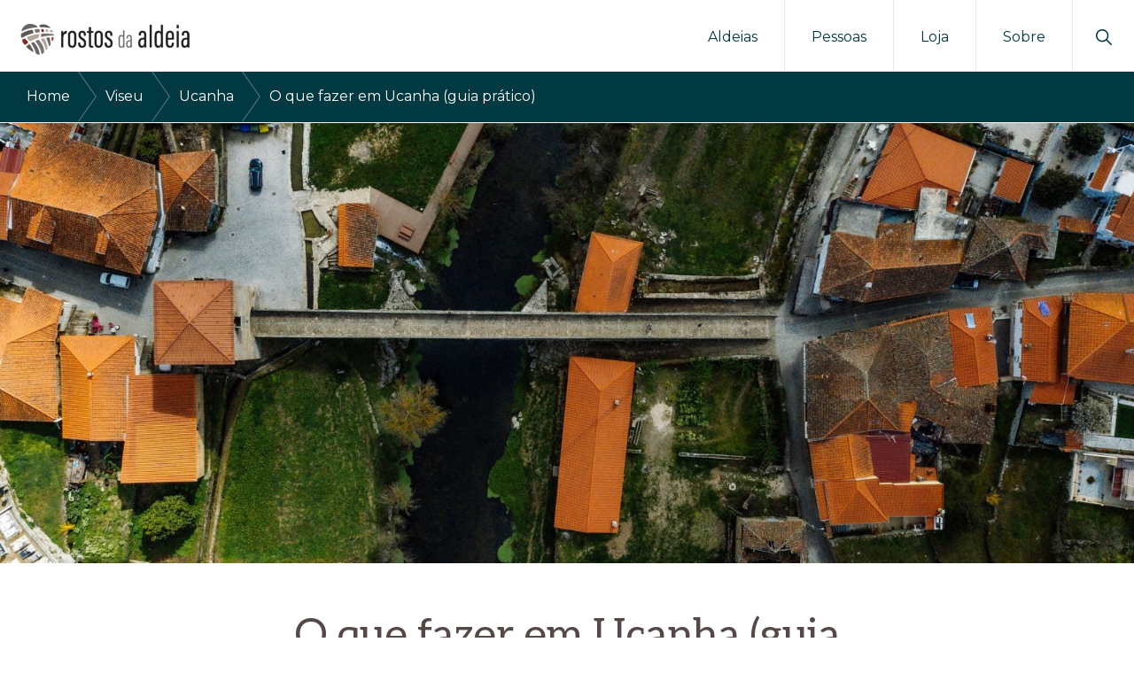

--- FILE ---
content_type: text/html; charset=UTF-8
request_url: https://www.rostosdaaldeia.pt/viseu/ucanha/o-que-fazer-em-ucanha-tarouca/
body_size: 34044
content:
<!DOCTYPE html>
<html lang="pt-PT">
<head ><meta charset="UTF-8" /><script>if(navigator.userAgent.match(/MSIE|Internet Explorer/i)||navigator.userAgent.match(/Trident\/7\..*?rv:11/i)){var href=document.location.href;if(!href.match(/[?&]nowprocket/)){if(href.indexOf("?")==-1){if(href.indexOf("#")==-1){document.location.href=href+"?nowprocket=1"}else{document.location.href=href.replace("#","?nowprocket=1#")}}else{if(href.indexOf("#")==-1){document.location.href=href+"&nowprocket=1"}else{document.location.href=href.replace("#","&nowprocket=1#")}}}}</script><script>(()=>{class RocketLazyLoadScripts{constructor(){this.v="2.0.4",this.userEvents=["keydown","keyup","mousedown","mouseup","mousemove","mouseover","mouseout","touchmove","touchstart","touchend","touchcancel","wheel","click","dblclick","input"],this.attributeEvents=["onblur","onclick","oncontextmenu","ondblclick","onfocus","onmousedown","onmouseenter","onmouseleave","onmousemove","onmouseout","onmouseover","onmouseup","onmousewheel","onscroll","onsubmit"]}async t(){this.i(),this.o(),/iP(ad|hone)/.test(navigator.userAgent)&&this.h(),this.u(),this.l(this),this.m(),this.k(this),this.p(this),this._(),await Promise.all([this.R(),this.L()]),this.lastBreath=Date.now(),this.S(this),this.P(),this.D(),this.O(),this.M(),await this.C(this.delayedScripts.normal),await this.C(this.delayedScripts.defer),await this.C(this.delayedScripts.async),await this.T(),await this.F(),await this.j(),await this.A(),window.dispatchEvent(new Event("rocket-allScriptsLoaded")),this.everythingLoaded=!0,this.lastTouchEnd&&await new Promise(t=>setTimeout(t,500-Date.now()+this.lastTouchEnd)),this.I(),this.H(),this.U(),this.W()}i(){this.CSPIssue=sessionStorage.getItem("rocketCSPIssue"),document.addEventListener("securitypolicyviolation",t=>{this.CSPIssue||"script-src-elem"!==t.violatedDirective||"data"!==t.blockedURI||(this.CSPIssue=!0,sessionStorage.setItem("rocketCSPIssue",!0))},{isRocket:!0})}o(){window.addEventListener("pageshow",t=>{this.persisted=t.persisted,this.realWindowLoadedFired=!0},{isRocket:!0}),window.addEventListener("pagehide",()=>{this.onFirstUserAction=null},{isRocket:!0})}h(){let t;function e(e){t=e}window.addEventListener("touchstart",e,{isRocket:!0}),window.addEventListener("touchend",function i(o){o.changedTouches[0]&&t.changedTouches[0]&&Math.abs(o.changedTouches[0].pageX-t.changedTouches[0].pageX)<10&&Math.abs(o.changedTouches[0].pageY-t.changedTouches[0].pageY)<10&&o.timeStamp-t.timeStamp<200&&(window.removeEventListener("touchstart",e,{isRocket:!0}),window.removeEventListener("touchend",i,{isRocket:!0}),"INPUT"===o.target.tagName&&"text"===o.target.type||(o.target.dispatchEvent(new TouchEvent("touchend",{target:o.target,bubbles:!0})),o.target.dispatchEvent(new MouseEvent("mouseover",{target:o.target,bubbles:!0})),o.target.dispatchEvent(new PointerEvent("click",{target:o.target,bubbles:!0,cancelable:!0,detail:1,clientX:o.changedTouches[0].clientX,clientY:o.changedTouches[0].clientY})),event.preventDefault()))},{isRocket:!0})}q(t){this.userActionTriggered||("mousemove"!==t.type||this.firstMousemoveIgnored?"keyup"===t.type||"mouseover"===t.type||"mouseout"===t.type||(this.userActionTriggered=!0,this.onFirstUserAction&&this.onFirstUserAction()):this.firstMousemoveIgnored=!0),"click"===t.type&&t.preventDefault(),t.stopPropagation(),t.stopImmediatePropagation(),"touchstart"===this.lastEvent&&"touchend"===t.type&&(this.lastTouchEnd=Date.now()),"click"===t.type&&(this.lastTouchEnd=0),this.lastEvent=t.type,t.composedPath&&t.composedPath()[0].getRootNode()instanceof ShadowRoot&&(t.rocketTarget=t.composedPath()[0]),this.savedUserEvents.push(t)}u(){this.savedUserEvents=[],this.userEventHandler=this.q.bind(this),this.userEvents.forEach(t=>window.addEventListener(t,this.userEventHandler,{passive:!1,isRocket:!0})),document.addEventListener("visibilitychange",this.userEventHandler,{isRocket:!0})}U(){this.userEvents.forEach(t=>window.removeEventListener(t,this.userEventHandler,{passive:!1,isRocket:!0})),document.removeEventListener("visibilitychange",this.userEventHandler,{isRocket:!0}),this.savedUserEvents.forEach(t=>{(t.rocketTarget||t.target).dispatchEvent(new window[t.constructor.name](t.type,t))})}m(){const t="return false",e=Array.from(this.attributeEvents,t=>"data-rocket-"+t),i="["+this.attributeEvents.join("],[")+"]",o="[data-rocket-"+this.attributeEvents.join("],[data-rocket-")+"]",s=(e,i,o)=>{o&&o!==t&&(e.setAttribute("data-rocket-"+i,o),e["rocket"+i]=new Function("event",o),e.setAttribute(i,t))};new MutationObserver(t=>{for(const n of t)"attributes"===n.type&&(n.attributeName.startsWith("data-rocket-")||this.everythingLoaded?n.attributeName.startsWith("data-rocket-")&&this.everythingLoaded&&this.N(n.target,n.attributeName.substring(12)):s(n.target,n.attributeName,n.target.getAttribute(n.attributeName))),"childList"===n.type&&n.addedNodes.forEach(t=>{if(t.nodeType===Node.ELEMENT_NODE)if(this.everythingLoaded)for(const i of[t,...t.querySelectorAll(o)])for(const t of i.getAttributeNames())e.includes(t)&&this.N(i,t.substring(12));else for(const e of[t,...t.querySelectorAll(i)])for(const t of e.getAttributeNames())this.attributeEvents.includes(t)&&s(e,t,e.getAttribute(t))})}).observe(document,{subtree:!0,childList:!0,attributeFilter:[...this.attributeEvents,...e]})}I(){this.attributeEvents.forEach(t=>{document.querySelectorAll("[data-rocket-"+t+"]").forEach(e=>{this.N(e,t)})})}N(t,e){const i=t.getAttribute("data-rocket-"+e);i&&(t.setAttribute(e,i),t.removeAttribute("data-rocket-"+e))}k(t){Object.defineProperty(HTMLElement.prototype,"onclick",{get(){return this.rocketonclick||null},set(e){this.rocketonclick=e,this.setAttribute(t.everythingLoaded?"onclick":"data-rocket-onclick","this.rocketonclick(event)")}})}S(t){function e(e,i){let o=e[i];e[i]=null,Object.defineProperty(e,i,{get:()=>o,set(s){t.everythingLoaded?o=s:e["rocket"+i]=o=s}})}e(document,"onreadystatechange"),e(window,"onload"),e(window,"onpageshow");try{Object.defineProperty(document,"readyState",{get:()=>t.rocketReadyState,set(e){t.rocketReadyState=e},configurable:!0}),document.readyState="loading"}catch(t){console.log("WPRocket DJE readyState conflict, bypassing")}}l(t){this.originalAddEventListener=EventTarget.prototype.addEventListener,this.originalRemoveEventListener=EventTarget.prototype.removeEventListener,this.savedEventListeners=[],EventTarget.prototype.addEventListener=function(e,i,o){o&&o.isRocket||!t.B(e,this)&&!t.userEvents.includes(e)||t.B(e,this)&&!t.userActionTriggered||e.startsWith("rocket-")||t.everythingLoaded?t.originalAddEventListener.call(this,e,i,o):(t.savedEventListeners.push({target:this,remove:!1,type:e,func:i,options:o}),"mouseenter"!==e&&"mouseleave"!==e||t.originalAddEventListener.call(this,e,t.savedUserEvents.push,o))},EventTarget.prototype.removeEventListener=function(e,i,o){o&&o.isRocket||!t.B(e,this)&&!t.userEvents.includes(e)||t.B(e,this)&&!t.userActionTriggered||e.startsWith("rocket-")||t.everythingLoaded?t.originalRemoveEventListener.call(this,e,i,o):t.savedEventListeners.push({target:this,remove:!0,type:e,func:i,options:o})}}J(t,e){this.savedEventListeners=this.savedEventListeners.filter(i=>{let o=i.type,s=i.target||window;return e!==o||t!==s||(this.B(o,s)&&(i.type="rocket-"+o),this.$(i),!1)})}H(){EventTarget.prototype.addEventListener=this.originalAddEventListener,EventTarget.prototype.removeEventListener=this.originalRemoveEventListener,this.savedEventListeners.forEach(t=>this.$(t))}$(t){t.remove?this.originalRemoveEventListener.call(t.target,t.type,t.func,t.options):this.originalAddEventListener.call(t.target,t.type,t.func,t.options)}p(t){let e;function i(e){return t.everythingLoaded?e:e.split(" ").map(t=>"load"===t||t.startsWith("load.")?"rocket-jquery-load":t).join(" ")}function o(o){function s(e){const s=o.fn[e];o.fn[e]=o.fn.init.prototype[e]=function(){return this[0]===window&&t.userActionTriggered&&("string"==typeof arguments[0]||arguments[0]instanceof String?arguments[0]=i(arguments[0]):"object"==typeof arguments[0]&&Object.keys(arguments[0]).forEach(t=>{const e=arguments[0][t];delete arguments[0][t],arguments[0][i(t)]=e})),s.apply(this,arguments),this}}if(o&&o.fn&&!t.allJQueries.includes(o)){const e={DOMContentLoaded:[],"rocket-DOMContentLoaded":[]};for(const t in e)document.addEventListener(t,()=>{e[t].forEach(t=>t())},{isRocket:!0});o.fn.ready=o.fn.init.prototype.ready=function(i){function s(){parseInt(o.fn.jquery)>2?setTimeout(()=>i.bind(document)(o)):i.bind(document)(o)}return"function"==typeof i&&(t.realDomReadyFired?!t.userActionTriggered||t.fauxDomReadyFired?s():e["rocket-DOMContentLoaded"].push(s):e.DOMContentLoaded.push(s)),o([])},s("on"),s("one"),s("off"),t.allJQueries.push(o)}e=o}t.allJQueries=[],o(window.jQuery),Object.defineProperty(window,"jQuery",{get:()=>e,set(t){o(t)}})}P(){const t=new Map;document.write=document.writeln=function(e){const i=document.currentScript,o=document.createRange(),s=i.parentElement;let n=t.get(i);void 0===n&&(n=i.nextSibling,t.set(i,n));const c=document.createDocumentFragment();o.setStart(c,0),c.appendChild(o.createContextualFragment(e)),s.insertBefore(c,n)}}async R(){return new Promise(t=>{this.userActionTriggered?t():this.onFirstUserAction=t})}async L(){return new Promise(t=>{document.addEventListener("DOMContentLoaded",()=>{this.realDomReadyFired=!0,t()},{isRocket:!0})})}async j(){return this.realWindowLoadedFired?Promise.resolve():new Promise(t=>{window.addEventListener("load",t,{isRocket:!0})})}M(){this.pendingScripts=[];this.scriptsMutationObserver=new MutationObserver(t=>{for(const e of t)e.addedNodes.forEach(t=>{"SCRIPT"!==t.tagName||t.noModule||t.isWPRocket||this.pendingScripts.push({script:t,promise:new Promise(e=>{const i=()=>{const i=this.pendingScripts.findIndex(e=>e.script===t);i>=0&&this.pendingScripts.splice(i,1),e()};t.addEventListener("load",i,{isRocket:!0}),t.addEventListener("error",i,{isRocket:!0}),setTimeout(i,1e3)})})})}),this.scriptsMutationObserver.observe(document,{childList:!0,subtree:!0})}async F(){await this.X(),this.pendingScripts.length?(await this.pendingScripts[0].promise,await this.F()):this.scriptsMutationObserver.disconnect()}D(){this.delayedScripts={normal:[],async:[],defer:[]},document.querySelectorAll("script[type$=rocketlazyloadscript]").forEach(t=>{t.hasAttribute("data-rocket-src")?t.hasAttribute("async")&&!1!==t.async?this.delayedScripts.async.push(t):t.hasAttribute("defer")&&!1!==t.defer||"module"===t.getAttribute("data-rocket-type")?this.delayedScripts.defer.push(t):this.delayedScripts.normal.push(t):this.delayedScripts.normal.push(t)})}async _(){await this.L();let t=[];document.querySelectorAll("script[type$=rocketlazyloadscript][data-rocket-src]").forEach(e=>{let i=e.getAttribute("data-rocket-src");if(i&&!i.startsWith("data:")){i.startsWith("//")&&(i=location.protocol+i);try{const o=new URL(i).origin;o!==location.origin&&t.push({src:o,crossOrigin:e.crossOrigin||"module"===e.getAttribute("data-rocket-type")})}catch(t){}}}),t=[...new Map(t.map(t=>[JSON.stringify(t),t])).values()],this.Y(t,"preconnect")}async G(t){if(await this.K(),!0!==t.noModule||!("noModule"in HTMLScriptElement.prototype))return new Promise(e=>{let i;function o(){(i||t).setAttribute("data-rocket-status","executed"),e()}try{if(navigator.userAgent.includes("Firefox/")||""===navigator.vendor||this.CSPIssue)i=document.createElement("script"),[...t.attributes].forEach(t=>{let e=t.nodeName;"type"!==e&&("data-rocket-type"===e&&(e="type"),"data-rocket-src"===e&&(e="src"),i.setAttribute(e,t.nodeValue))}),t.text&&(i.text=t.text),t.nonce&&(i.nonce=t.nonce),i.hasAttribute("src")?(i.addEventListener("load",o,{isRocket:!0}),i.addEventListener("error",()=>{i.setAttribute("data-rocket-status","failed-network"),e()},{isRocket:!0}),setTimeout(()=>{i.isConnected||e()},1)):(i.text=t.text,o()),i.isWPRocket=!0,t.parentNode.replaceChild(i,t);else{const i=t.getAttribute("data-rocket-type"),s=t.getAttribute("data-rocket-src");i?(t.type=i,t.removeAttribute("data-rocket-type")):t.removeAttribute("type"),t.addEventListener("load",o,{isRocket:!0}),t.addEventListener("error",i=>{this.CSPIssue&&i.target.src.startsWith("data:")?(console.log("WPRocket: CSP fallback activated"),t.removeAttribute("src"),this.G(t).then(e)):(t.setAttribute("data-rocket-status","failed-network"),e())},{isRocket:!0}),s?(t.fetchPriority="high",t.removeAttribute("data-rocket-src"),t.src=s):t.src="data:text/javascript;base64,"+window.btoa(unescape(encodeURIComponent(t.text)))}}catch(i){t.setAttribute("data-rocket-status","failed-transform"),e()}});t.setAttribute("data-rocket-status","skipped")}async C(t){const e=t.shift();return e?(e.isConnected&&await this.G(e),this.C(t)):Promise.resolve()}O(){this.Y([...this.delayedScripts.normal,...this.delayedScripts.defer,...this.delayedScripts.async],"preload")}Y(t,e){this.trash=this.trash||[];let i=!0;var o=document.createDocumentFragment();t.forEach(t=>{const s=t.getAttribute&&t.getAttribute("data-rocket-src")||t.src;if(s&&!s.startsWith("data:")){const n=document.createElement("link");n.href=s,n.rel=e,"preconnect"!==e&&(n.as="script",n.fetchPriority=i?"high":"low"),t.getAttribute&&"module"===t.getAttribute("data-rocket-type")&&(n.crossOrigin=!0),t.crossOrigin&&(n.crossOrigin=t.crossOrigin),t.integrity&&(n.integrity=t.integrity),t.nonce&&(n.nonce=t.nonce),o.appendChild(n),this.trash.push(n),i=!1}}),document.head.appendChild(o)}W(){this.trash.forEach(t=>t.remove())}async T(){try{document.readyState="interactive"}catch(t){}this.fauxDomReadyFired=!0;try{await this.K(),this.J(document,"readystatechange"),document.dispatchEvent(new Event("rocket-readystatechange")),await this.K(),document.rocketonreadystatechange&&document.rocketonreadystatechange(),await this.K(),this.J(document,"DOMContentLoaded"),document.dispatchEvent(new Event("rocket-DOMContentLoaded")),await this.K(),this.J(window,"DOMContentLoaded"),window.dispatchEvent(new Event("rocket-DOMContentLoaded"))}catch(t){console.error(t)}}async A(){try{document.readyState="complete"}catch(t){}try{await this.K(),this.J(document,"readystatechange"),document.dispatchEvent(new Event("rocket-readystatechange")),await this.K(),document.rocketonreadystatechange&&document.rocketonreadystatechange(),await this.K(),this.J(window,"load"),window.dispatchEvent(new Event("rocket-load")),await this.K(),window.rocketonload&&window.rocketonload(),await this.K(),this.allJQueries.forEach(t=>t(window).trigger("rocket-jquery-load")),await this.K(),this.J(window,"pageshow");const t=new Event("rocket-pageshow");t.persisted=this.persisted,window.dispatchEvent(t),await this.K(),window.rocketonpageshow&&window.rocketonpageshow({persisted:this.persisted})}catch(t){console.error(t)}}async K(){Date.now()-this.lastBreath>45&&(await this.X(),this.lastBreath=Date.now())}async X(){return document.hidden?new Promise(t=>setTimeout(t)):new Promise(t=>requestAnimationFrame(t))}B(t,e){return e===document&&"readystatechange"===t||(e===document&&"DOMContentLoaded"===t||(e===window&&"DOMContentLoaded"===t||(e===window&&"load"===t||e===window&&"pageshow"===t)))}static run(){(new RocketLazyLoadScripts).t()}}RocketLazyLoadScripts.run()})();</script>

<meta name="viewport" content="width=device-width, initial-scale=1" />
<meta name='robots' content='index, follow, max-image-preview:large, max-snippet:-1, max-video-preview:-1' />

	<!-- This site is optimized with the Yoast SEO plugin v26.8 - https://yoast.com/product/yoast-seo-wordpress/ -->
	<title>O que fazer em Ucanha (guia prático) - Rostos da Aldeia</title>
<link data-rocket-preload as="style" href="https://fonts.googleapis.com/css?family=Aleo%3A400%2C400i%2C700%2C700i%7CMontserrat%3A400%2C400i%2C700%2C700i&#038;display=swap" rel="preload">
<link href="https://fonts.googleapis.com/css?family=Aleo%3A400%2C400i%2C700%2C700i%7CMontserrat%3A400%2C400i%2C700%2C700i&#038;display=swap" media="print" onload="this.media=&#039;all&#039;" rel="stylesheet">
<noscript data-wpr-hosted-gf-parameters=""><link rel="stylesheet" href="https://fonts.googleapis.com/css?family=Aleo%3A400%2C400i%2C700%2C700i%7CMontserrat%3A400%2C400i%2C700%2C700i&#038;display=swap"></noscript>
	<meta name="description" content="Guia com tudo o que precisa saber para visitar Ucanha, uma Aldeia Vinhateira do Douro na região de Tarouca, Viseu. O que fazer em Ucanha." />
	<link rel="canonical" href="https://www.rostosdaaldeia.pt/viseu/ucanha/o-que-fazer-em-ucanha-tarouca/" />
	<meta property="og:locale" content="pt_PT" />
	<meta property="og:type" content="article" />
	<meta property="og:title" content="O que fazer em Ucanha (guia prático) - Rostos da Aldeia" />
	<meta property="og:description" content="Guia com tudo o que precisa saber para visitar Ucanha, uma Aldeia Vinhateira do Douro na região de Tarouca, Viseu. O que fazer em Ucanha." />
	<meta property="og:url" content="https://www.rostosdaaldeia.pt/viseu/ucanha/o-que-fazer-em-ucanha-tarouca/" />
	<meta property="og:site_name" content="Rostos da Aldeia" />
	<meta property="article:publisher" content="https://www.facebook.com/rostosdaaldeia" />
	<meta property="article:published_time" content="2022-05-02T10:32:00+00:00" />
	<meta property="article:modified_time" content="2024-12-16T10:55:25+00:00" />
	<meta property="og:image" content="https://www.rostosdaaldeia.pt/wp-content/uploads/2022/04/o-que-fazer-ucanha-scaled.jpg" />
	<meta property="og:image:width" content="2560" />
	<meta property="og:image:height" content="1615" />
	<meta property="og:image:type" content="image/jpeg" />
	<meta name="author" content="Filipe Morato Gomes" />
	<meta name="twitter:card" content="summary_large_image" />
	<meta name="twitter:label1" content="Escrito por" />
	<meta name="twitter:data1" content="Filipe Morato Gomes" />
	<meta name="twitter:label2" content="Tempo estimado de leitura" />
	<meta name="twitter:data2" content="13 minutos" />
	<script type="application/ld+json" class="yoast-schema-graph">{"@context":"https://schema.org","@graph":[{"@type":"Article","@id":"https://www.rostosdaaldeia.pt/viseu/ucanha/o-que-fazer-em-ucanha-tarouca/#article","isPartOf":{"@id":"https://www.rostosdaaldeia.pt/viseu/ucanha/o-que-fazer-em-ucanha-tarouca/"},"author":{"name":"Filipe Morato Gomes","@id":"https://www.rostosdaaldeia.pt/#/schema/person/c0dddc5afa4e5f7e8b3bf86bfb569f2a"},"headline":"O que fazer em Ucanha (guia prático)","datePublished":"2022-05-02T10:32:00+00:00","dateModified":"2024-12-16T10:55:25+00:00","mainEntityOfPage":{"@id":"https://www.rostosdaaldeia.pt/viseu/ucanha/o-que-fazer-em-ucanha-tarouca/"},"wordCount":1974,"publisher":{"@id":"https://www.rostosdaaldeia.pt/#organization"},"image":{"@id":"https://www.rostosdaaldeia.pt/viseu/ucanha/o-que-fazer-em-ucanha-tarouca/#primaryimage"},"thumbnailUrl":"https://www.rostosdaaldeia.pt/wp-content/uploads/2022/04/o-que-fazer-ucanha-scaled.jpg","keywords":["Aldeias de Portugal"],"articleSection":["Aldeias","Ucanha","Viseu"],"inLanguage":"pt-PT"},{"@type":"WebPage","@id":"https://www.rostosdaaldeia.pt/viseu/ucanha/o-que-fazer-em-ucanha-tarouca/","url":"https://www.rostosdaaldeia.pt/viseu/ucanha/o-que-fazer-em-ucanha-tarouca/","name":"O que fazer em Ucanha (guia prático) - Rostos da Aldeia","isPartOf":{"@id":"https://www.rostosdaaldeia.pt/#website"},"primaryImageOfPage":{"@id":"https://www.rostosdaaldeia.pt/viseu/ucanha/o-que-fazer-em-ucanha-tarouca/#primaryimage"},"image":{"@id":"https://www.rostosdaaldeia.pt/viseu/ucanha/o-que-fazer-em-ucanha-tarouca/#primaryimage"},"thumbnailUrl":"https://www.rostosdaaldeia.pt/wp-content/uploads/2022/04/o-que-fazer-ucanha-scaled.jpg","datePublished":"2022-05-02T10:32:00+00:00","dateModified":"2024-12-16T10:55:25+00:00","description":"Guia com tudo o que precisa saber para visitar Ucanha, uma Aldeia Vinhateira do Douro na região de Tarouca, Viseu. O que fazer em Ucanha.","breadcrumb":{"@id":"https://www.rostosdaaldeia.pt/viseu/ucanha/o-que-fazer-em-ucanha-tarouca/#breadcrumb"},"inLanguage":"pt-PT","potentialAction":[{"@type":"ReadAction","target":["https://www.rostosdaaldeia.pt/viseu/ucanha/o-que-fazer-em-ucanha-tarouca/"]}]},{"@type":"ImageObject","inLanguage":"pt-PT","@id":"https://www.rostosdaaldeia.pt/viseu/ucanha/o-que-fazer-em-ucanha-tarouca/#primaryimage","url":"https://www.rostosdaaldeia.pt/wp-content/uploads/2022/04/o-que-fazer-ucanha-scaled.jpg","contentUrl":"https://www.rostosdaaldeia.pt/wp-content/uploads/2022/04/o-que-fazer-ucanha-scaled.jpg","width":2560,"height":1615,"caption":"Vista aérea de Ucanha ©Tiago Cerveira"},{"@type":"BreadcrumbList","@id":"https://www.rostosdaaldeia.pt/viseu/ucanha/o-que-fazer-em-ucanha-tarouca/#breadcrumb","itemListElement":[{"@type":"ListItem","position":1,"name":"Início","item":"https://www.rostosdaaldeia.pt/"},{"@type":"ListItem","position":2,"name":"O que fazer em Ucanha (guia prático)"}]},{"@type":"WebSite","@id":"https://www.rostosdaaldeia.pt/#website","url":"https://www.rostosdaaldeia.pt/","name":"Rostos da Aldeia","description":"Valorizar as aldeias de Portugal","publisher":{"@id":"https://www.rostosdaaldeia.pt/#organization"},"potentialAction":[{"@type":"SearchAction","target":{"@type":"EntryPoint","urlTemplate":"https://www.rostosdaaldeia.pt/?s={search_term_string}"},"query-input":{"@type":"PropertyValueSpecification","valueRequired":true,"valueName":"search_term_string"}}],"inLanguage":"pt-PT"},{"@type":"Organization","@id":"https://www.rostosdaaldeia.pt/#organization","name":"Associação Rostos da Aldeia","url":"https://www.rostosdaaldeia.pt/","logo":{"@type":"ImageObject","inLanguage":"pt-PT","@id":"https://www.rostosdaaldeia.pt/#/schema/logo/image/","url":"https://www.rostosdaaldeia.pt/wp-content/uploads/2021/01/rostos-da-aldeia-logo.png","contentUrl":"https://www.rostosdaaldeia.pt/wp-content/uploads/2021/01/rostos-da-aldeia-logo.png","width":640,"height":160,"caption":"Associação Rostos da Aldeia"},"image":{"@id":"https://www.rostosdaaldeia.pt/#/schema/logo/image/"},"sameAs":["https://www.facebook.com/rostosdaaldeia","https://www.instagram.com/rostosdaaldeia/"]},{"@type":"Person","@id":"https://www.rostosdaaldeia.pt/#/schema/person/c0dddc5afa4e5f7e8b3bf86bfb569f2a","name":"Filipe Morato Gomes","image":{"@type":"ImageObject","inLanguage":"pt-PT","@id":"https://www.rostosdaaldeia.pt/#/schema/person/image/","url":"https://secure.gravatar.com/avatar/39bbcdc6e53d47391c19f1b7df5046fea2cdeaf18439c08b8e2ae5a1d9ac764f?s=96&d=mm&r=g","contentUrl":"https://secure.gravatar.com/avatar/39bbcdc6e53d47391c19f1b7df5046fea2cdeaf18439c08b8e2ae5a1d9ac764f?s=96&d=mm&r=g","caption":"Filipe Morato Gomes"},"sameAs":["https://www.almadeviajante.com/","Filipe Morato Gomes"],"url":"https://www.rostosdaaldeia.pt/author/fmgomes/"}]}</script>
	<!-- / Yoast SEO plugin. -->


<link rel='dns-prefetch' href='//fonts.googleapis.com' />
<link href='https://fonts.gstatic.com' crossorigin rel='preconnect' />
<link rel="alternate" type="application/rss+xml" title="Rostos da Aldeia &raquo; Feed" href="https://www.rostosdaaldeia.pt/feed/" />
<link rel="alternate" type="application/rss+xml" title="Rostos da Aldeia &raquo; Feed de comentários" href="https://www.rostosdaaldeia.pt/comments/feed/" />
<link rel="alternate" title="oEmbed (JSON)" type="application/json+oembed" href="https://www.rostosdaaldeia.pt/wp-json/oembed/1.0/embed?url=https%3A%2F%2Fwww.rostosdaaldeia.pt%2Fviseu%2Fucanha%2Fo-que-fazer-em-ucanha-tarouca%2F" />
<link rel="alternate" title="oEmbed (XML)" type="text/xml+oembed" href="https://www.rostosdaaldeia.pt/wp-json/oembed/1.0/embed?url=https%3A%2F%2Fwww.rostosdaaldeia.pt%2Fviseu%2Fucanha%2Fo-que-fazer-em-ucanha-tarouca%2F&#038;format=xml" />
<style id='wp-img-auto-sizes-contain-inline-css'>
img:is([sizes=auto i],[sizes^="auto," i]){contain-intrinsic-size:3000px 1500px}
/*# sourceURL=wp-img-auto-sizes-contain-inline-css */
</style>
<link rel='stylesheet' id='genesis-blocks-style-css-css' href='https://www.rostosdaaldeia.pt/wp-content/plugins/genesis-blocks/dist/style-blocks.build.css?ver=1765130916' media='all' />
<link rel='stylesheet' id='navigation-pro-css' href='https://www.rostosdaaldeia.pt/wp-content/themes/navigation-pro/style.css?ver=1.2.0' media='all' />
<style id='navigation-pro-inline-css'>


		a,
		.entry-meta a:focus,
		.entry-meta a:hover,
		.entry-title a,
		.genesis-nav-menu a,
		.genesis-nav-menu .toggle-header-search,
		.genesis-responsive-menu .genesis-nav-menu a:focus,
		.genesis-responsive-menu .genesis-nav-menu a:hover,
		.sidebar .widget-title a,
		.sub-menu-toggle:focus,
		.sub-menu-toggle:hover,
		#genesis-mobile-nav-primary:focus,
		#genesis-mobile-nav-primary:hover {
			color: #003942;
		}

		button,
		button:hover,
		button:focus,
		input[type="button"],
		input[type="button"]:focus,
		input[type="button"]:hover,
		input[type="reset"],
		input[type="reset"]:focus,
		input[type="reset"]:hover,
		input[type="submit"],
		input[type="submit"]:focus,
		input[type="submit"]:hover,
		.archive-pagination a:focus,
		.archive-pagination a:hover,
		.archive-pagination li.active a,
		.before-footer-cta button:focus,
		.before-footer-cta button:hover,
		.before-footer-cta input[type="button"]:focus,
		.before-footer-cta input[type="button"]:hover,
		.before-footer-cta input[type="reset"]:focus,
		.before-footer-cta input[type="reset"]:hover,
		.before-footer-cta input[type="submit"]:focus,
		.before-footer-cta input[type="submit"]:hover,
		.before-footer-cta .button:focus,
		.before-footer-cta .button:hover,
		.button,
		.button:focus,
		.button:hover,
		.more-link,
		.more-link:focus,
		.more-link:hover,
		.nav-primary .genesis-nav-menu .sub-menu a:focus,
		.nav-primary .genesis-nav-menu .sub-menu a:hover,
		.site-container div.wpforms-container-full .wpforms-form input[type="submit"],
		.site-container div.wpforms-container-full .wpforms-form button[type="submit"],
		.site-container div.wpforms-container-full .wpforms-form input[type="submit"]:focus,
		.site-container div.wpforms-container-full .wpforms-form input[type="submit"]:hover,
		.site-container div.wpforms-container-full .wpforms-form button[type="submit"]:focus,
		.site-container div.wpforms-container-full .wpforms-form button[type="submit"]:hover,
		.site-title a,
		.site-title a:focus,
		.site-title a:hover {
			background-color: #003942;
			color: #ffffff;
		}

		.breadcrumb {
			background-color: #003942;
			background-image: linear-gradient(-145deg, rgba(250, 247, 244, 0.2) 0%, #003942 50%);
			color: #ffffff;
		}

		.breadcrumb a,
		.breadcrumb a:focus,
		.breadcrumb a:hover {
			color: #ffffff;
		}

		.site-header .genesis-nav-menu > .menu-item > a:focus,
		.site-header .genesis-nav-menu > .menu-item > a:hover,
		.site-header .genesis-nav-menu > .menu-item:focus-within > a,
		.site-header .genesis-nav-menu > .menu-item:hover > a,
		.site-header .genesis-nav-menu > .menu-item.current-menu-item > a{
			border-color: #003942;
		}

		@media only screen and (max-width: 1023px) {
			.genesis-responsive-menu .genesis-nav-menu a:focus,
			.genesis-responsive-menu .genesis-nav-menu a:hover,
			.genesis-responsive-menu .genesis-nav-menu .sub-menu .menu-item a:focus,
			.genesis-responsive-menu .genesis-nav-menu .sub-menu .menu-item a:hover,
			.genesis-responsive-menu.nav-primary .genesis-nav-menu .sub-menu .current-menu-item > a {
				color: #003942;
			}
		}

		
		.before-footer-cta {
			background-color: #003942;
			background-image: linear-gradient(75deg, #003942 0%, rgba(0, 0, 0, 0.3) 100%);
		}

		.before-footer-cta,
		.before-footer-cta a,
		.before-footer-cta p,
		.before-footer-cta .widget-title {
			color: #ffffff;
		}
		
		.site-footer {
			background-color: #161312;
		}

		.site-footer a,
		.site-footer a:focus,
		.site-footer a:hover,
		.site-footer p,
		.site-footer .genesis-nav-menu a:focus,
		.site-footer .genesis-nav-menu a:hover,
		.site-footer .genesis-nav-menu .current-menu-item > a,
		.site-footer .genesis-nav-menu .current-menu-item > a:focus,
		.site-footer .genesis-nav-menu .current-menu-item > a:hover,
		.site-footer .genesis-nav-menu a,
		.site-footer .widget-title {
			color: #ffffff;
		}
		
		.single .content .entry-content > p:first-of-type {
			border-bottom: 1px solid rgba(0, 0, 0, 0.07);
			font-size: 22px;
			padding-bottom: 34px;
		}
		
/*# sourceURL=navigation-pro-inline-css */
</style>
<style id='wp-emoji-styles-inline-css'>

	img.wp-smiley, img.emoji {
		display: inline !important;
		border: none !important;
		box-shadow: none !important;
		height: 1em !important;
		width: 1em !important;
		margin: 0 0.07em !important;
		vertical-align: -0.1em !important;
		background: none !important;
		padding: 0 !important;
	}
/*# sourceURL=wp-emoji-styles-inline-css */
</style>
<style id='wp-block-library-inline-css'>
:root{--wp-block-synced-color:#7a00df;--wp-block-synced-color--rgb:122,0,223;--wp-bound-block-color:var(--wp-block-synced-color);--wp-editor-canvas-background:#ddd;--wp-admin-theme-color:#007cba;--wp-admin-theme-color--rgb:0,124,186;--wp-admin-theme-color-darker-10:#006ba1;--wp-admin-theme-color-darker-10--rgb:0,107,160.5;--wp-admin-theme-color-darker-20:#005a87;--wp-admin-theme-color-darker-20--rgb:0,90,135;--wp-admin-border-width-focus:2px}@media (min-resolution:192dpi){:root{--wp-admin-border-width-focus:1.5px}}.wp-element-button{cursor:pointer}:root .has-very-light-gray-background-color{background-color:#eee}:root .has-very-dark-gray-background-color{background-color:#313131}:root .has-very-light-gray-color{color:#eee}:root .has-very-dark-gray-color{color:#313131}:root .has-vivid-green-cyan-to-vivid-cyan-blue-gradient-background{background:linear-gradient(135deg,#00d084,#0693e3)}:root .has-purple-crush-gradient-background{background:linear-gradient(135deg,#34e2e4,#4721fb 50%,#ab1dfe)}:root .has-hazy-dawn-gradient-background{background:linear-gradient(135deg,#faaca8,#dad0ec)}:root .has-subdued-olive-gradient-background{background:linear-gradient(135deg,#fafae1,#67a671)}:root .has-atomic-cream-gradient-background{background:linear-gradient(135deg,#fdd79a,#004a59)}:root .has-nightshade-gradient-background{background:linear-gradient(135deg,#330968,#31cdcf)}:root .has-midnight-gradient-background{background:linear-gradient(135deg,#020381,#2874fc)}:root{--wp--preset--font-size--normal:16px;--wp--preset--font-size--huge:42px}.has-regular-font-size{font-size:1em}.has-larger-font-size{font-size:2.625em}.has-normal-font-size{font-size:var(--wp--preset--font-size--normal)}.has-huge-font-size{font-size:var(--wp--preset--font-size--huge)}.has-text-align-center{text-align:center}.has-text-align-left{text-align:left}.has-text-align-right{text-align:right}.has-fit-text{white-space:nowrap!important}#end-resizable-editor-section{display:none}.aligncenter{clear:both}.items-justified-left{justify-content:flex-start}.items-justified-center{justify-content:center}.items-justified-right{justify-content:flex-end}.items-justified-space-between{justify-content:space-between}.screen-reader-text{border:0;clip-path:inset(50%);height:1px;margin:-1px;overflow:hidden;padding:0;position:absolute;width:1px;word-wrap:normal!important}.screen-reader-text:focus{background-color:#ddd;clip-path:none;color:#444;display:block;font-size:1em;height:auto;left:5px;line-height:normal;padding:15px 23px 14px;text-decoration:none;top:5px;width:auto;z-index:100000}html :where(.has-border-color){border-style:solid}html :where([style*=border-top-color]){border-top-style:solid}html :where([style*=border-right-color]){border-right-style:solid}html :where([style*=border-bottom-color]){border-bottom-style:solid}html :where([style*=border-left-color]){border-left-style:solid}html :where([style*=border-width]){border-style:solid}html :where([style*=border-top-width]){border-top-style:solid}html :where([style*=border-right-width]){border-right-style:solid}html :where([style*=border-bottom-width]){border-bottom-style:solid}html :where([style*=border-left-width]){border-left-style:solid}html :where(img[class*=wp-image-]){height:auto;max-width:100%}:where(figure){margin:0 0 1em}html :where(.is-position-sticky){--wp-admin--admin-bar--position-offset:var(--wp-admin--admin-bar--height,0px)}@media screen and (max-width:600px){html :where(.is-position-sticky){--wp-admin--admin-bar--position-offset:0px}}

/*# sourceURL=wp-block-library-inline-css */
</style><style id='wp-block-button-inline-css'>
.wp-block-button__link{align-content:center;box-sizing:border-box;cursor:pointer;display:inline-block;height:100%;text-align:center;word-break:break-word}.wp-block-button__link.aligncenter{text-align:center}.wp-block-button__link.alignright{text-align:right}:where(.wp-block-button__link){border-radius:9999px;box-shadow:none;padding:calc(.667em + 2px) calc(1.333em + 2px);text-decoration:none}.wp-block-button[style*=text-decoration] .wp-block-button__link{text-decoration:inherit}.wp-block-buttons>.wp-block-button.has-custom-width{max-width:none}.wp-block-buttons>.wp-block-button.has-custom-width .wp-block-button__link{width:100%}.wp-block-buttons>.wp-block-button.has-custom-font-size .wp-block-button__link{font-size:inherit}.wp-block-buttons>.wp-block-button.wp-block-button__width-25{width:calc(25% - var(--wp--style--block-gap, .5em)*.75)}.wp-block-buttons>.wp-block-button.wp-block-button__width-50{width:calc(50% - var(--wp--style--block-gap, .5em)*.5)}.wp-block-buttons>.wp-block-button.wp-block-button__width-75{width:calc(75% - var(--wp--style--block-gap, .5em)*.25)}.wp-block-buttons>.wp-block-button.wp-block-button__width-100{flex-basis:100%;width:100%}.wp-block-buttons.is-vertical>.wp-block-button.wp-block-button__width-25{width:25%}.wp-block-buttons.is-vertical>.wp-block-button.wp-block-button__width-50{width:50%}.wp-block-buttons.is-vertical>.wp-block-button.wp-block-button__width-75{width:75%}.wp-block-button.is-style-squared,.wp-block-button__link.wp-block-button.is-style-squared{border-radius:0}.wp-block-button.no-border-radius,.wp-block-button__link.no-border-radius{border-radius:0!important}:root :where(.wp-block-button .wp-block-button__link.is-style-outline),:root :where(.wp-block-button.is-style-outline>.wp-block-button__link){border:2px solid;padding:.667em 1.333em}:root :where(.wp-block-button .wp-block-button__link.is-style-outline:not(.has-text-color)),:root :where(.wp-block-button.is-style-outline>.wp-block-button__link:not(.has-text-color)){color:currentColor}:root :where(.wp-block-button .wp-block-button__link.is-style-outline:not(.has-background)),:root :where(.wp-block-button.is-style-outline>.wp-block-button__link:not(.has-background)){background-color:initial;background-image:none}
/*# sourceURL=https://www.rostosdaaldeia.pt/wp-includes/blocks/button/style.min.css */
</style>
<style id='wp-block-heading-inline-css'>
h1:where(.wp-block-heading).has-background,h2:where(.wp-block-heading).has-background,h3:where(.wp-block-heading).has-background,h4:where(.wp-block-heading).has-background,h5:where(.wp-block-heading).has-background,h6:where(.wp-block-heading).has-background{padding:1.25em 2.375em}h1.has-text-align-left[style*=writing-mode]:where([style*=vertical-lr]),h1.has-text-align-right[style*=writing-mode]:where([style*=vertical-rl]),h2.has-text-align-left[style*=writing-mode]:where([style*=vertical-lr]),h2.has-text-align-right[style*=writing-mode]:where([style*=vertical-rl]),h3.has-text-align-left[style*=writing-mode]:where([style*=vertical-lr]),h3.has-text-align-right[style*=writing-mode]:where([style*=vertical-rl]),h4.has-text-align-left[style*=writing-mode]:where([style*=vertical-lr]),h4.has-text-align-right[style*=writing-mode]:where([style*=vertical-rl]),h5.has-text-align-left[style*=writing-mode]:where([style*=vertical-lr]),h5.has-text-align-right[style*=writing-mode]:where([style*=vertical-rl]),h6.has-text-align-left[style*=writing-mode]:where([style*=vertical-lr]),h6.has-text-align-right[style*=writing-mode]:where([style*=vertical-rl]){rotate:180deg}
.is-style-xl-text, .editor-styles-wrapper .is-style-xl-text { font-size: 80px; }
.is-style-small-text, .editor-styles-wrapper .is-style-small-text { font-family: Montserrat, sans-serif; font-size: 18px; text-transform: uppercase; letter-spacing: 1px;}
/*# sourceURL=wp-block-heading-inline-css */
</style>
<style id='wp-block-image-inline-css'>
.wp-block-image>a,.wp-block-image>figure>a{display:inline-block}.wp-block-image img{box-sizing:border-box;height:auto;max-width:100%;vertical-align:bottom}@media not (prefers-reduced-motion){.wp-block-image img.hide{visibility:hidden}.wp-block-image img.show{animation:show-content-image .4s}}.wp-block-image[style*=border-radius] img,.wp-block-image[style*=border-radius]>a{border-radius:inherit}.wp-block-image.has-custom-border img{box-sizing:border-box}.wp-block-image.aligncenter{text-align:center}.wp-block-image.alignfull>a,.wp-block-image.alignwide>a{width:100%}.wp-block-image.alignfull img,.wp-block-image.alignwide img{height:auto;width:100%}.wp-block-image .aligncenter,.wp-block-image .alignleft,.wp-block-image .alignright,.wp-block-image.aligncenter,.wp-block-image.alignleft,.wp-block-image.alignright{display:table}.wp-block-image .aligncenter>figcaption,.wp-block-image .alignleft>figcaption,.wp-block-image .alignright>figcaption,.wp-block-image.aligncenter>figcaption,.wp-block-image.alignleft>figcaption,.wp-block-image.alignright>figcaption{caption-side:bottom;display:table-caption}.wp-block-image .alignleft{float:left;margin:.5em 1em .5em 0}.wp-block-image .alignright{float:right;margin:.5em 0 .5em 1em}.wp-block-image .aligncenter{margin-left:auto;margin-right:auto}.wp-block-image :where(figcaption){margin-bottom:1em;margin-top:.5em}.wp-block-image.is-style-circle-mask img{border-radius:9999px}@supports ((-webkit-mask-image:none) or (mask-image:none)) or (-webkit-mask-image:none){.wp-block-image.is-style-circle-mask img{border-radius:0;-webkit-mask-image:url('data:image/svg+xml;utf8,<svg viewBox="0 0 100 100" xmlns="http://www.w3.org/2000/svg"><circle cx="50" cy="50" r="50"/></svg>');mask-image:url('data:image/svg+xml;utf8,<svg viewBox="0 0 100 100" xmlns="http://www.w3.org/2000/svg"><circle cx="50" cy="50" r="50"/></svg>');mask-mode:alpha;-webkit-mask-position:center;mask-position:center;-webkit-mask-repeat:no-repeat;mask-repeat:no-repeat;-webkit-mask-size:contain;mask-size:contain}}:root :where(.wp-block-image.is-style-rounded img,.wp-block-image .is-style-rounded img){border-radius:9999px}.wp-block-image figure{margin:0}.wp-lightbox-container{display:flex;flex-direction:column;position:relative}.wp-lightbox-container img{cursor:zoom-in}.wp-lightbox-container img:hover+button{opacity:1}.wp-lightbox-container button{align-items:center;backdrop-filter:blur(16px) saturate(180%);background-color:#5a5a5a40;border:none;border-radius:4px;cursor:zoom-in;display:flex;height:20px;justify-content:center;opacity:0;padding:0;position:absolute;right:16px;text-align:center;top:16px;width:20px;z-index:100}@media not (prefers-reduced-motion){.wp-lightbox-container button{transition:opacity .2s ease}}.wp-lightbox-container button:focus-visible{outline:3px auto #5a5a5a40;outline:3px auto -webkit-focus-ring-color;outline-offset:3px}.wp-lightbox-container button:hover{cursor:pointer;opacity:1}.wp-lightbox-container button:focus{opacity:1}.wp-lightbox-container button:focus,.wp-lightbox-container button:hover,.wp-lightbox-container button:not(:hover):not(:active):not(.has-background){background-color:#5a5a5a40;border:none}.wp-lightbox-overlay{box-sizing:border-box;cursor:zoom-out;height:100vh;left:0;overflow:hidden;position:fixed;top:0;visibility:hidden;width:100%;z-index:100000}.wp-lightbox-overlay .close-button{align-items:center;cursor:pointer;display:flex;justify-content:center;min-height:40px;min-width:40px;padding:0;position:absolute;right:calc(env(safe-area-inset-right) + 16px);top:calc(env(safe-area-inset-top) + 16px);z-index:5000000}.wp-lightbox-overlay .close-button:focus,.wp-lightbox-overlay .close-button:hover,.wp-lightbox-overlay .close-button:not(:hover):not(:active):not(.has-background){background:none;border:none}.wp-lightbox-overlay .lightbox-image-container{height:var(--wp--lightbox-container-height);left:50%;overflow:hidden;position:absolute;top:50%;transform:translate(-50%,-50%);transform-origin:top left;width:var(--wp--lightbox-container-width);z-index:9999999999}.wp-lightbox-overlay .wp-block-image{align-items:center;box-sizing:border-box;display:flex;height:100%;justify-content:center;margin:0;position:relative;transform-origin:0 0;width:100%;z-index:3000000}.wp-lightbox-overlay .wp-block-image img{height:var(--wp--lightbox-image-height);min-height:var(--wp--lightbox-image-height);min-width:var(--wp--lightbox-image-width);width:var(--wp--lightbox-image-width)}.wp-lightbox-overlay .wp-block-image figcaption{display:none}.wp-lightbox-overlay button{background:none;border:none}.wp-lightbox-overlay .scrim{background-color:#fff;height:100%;opacity:.9;position:absolute;width:100%;z-index:2000000}.wp-lightbox-overlay.active{visibility:visible}@media not (prefers-reduced-motion){.wp-lightbox-overlay.active{animation:turn-on-visibility .25s both}.wp-lightbox-overlay.active img{animation:turn-on-visibility .35s both}.wp-lightbox-overlay.show-closing-animation:not(.active){animation:turn-off-visibility .35s both}.wp-lightbox-overlay.show-closing-animation:not(.active) img{animation:turn-off-visibility .25s both}.wp-lightbox-overlay.zoom.active{animation:none;opacity:1;visibility:visible}.wp-lightbox-overlay.zoom.active .lightbox-image-container{animation:lightbox-zoom-in .4s}.wp-lightbox-overlay.zoom.active .lightbox-image-container img{animation:none}.wp-lightbox-overlay.zoom.active .scrim{animation:turn-on-visibility .4s forwards}.wp-lightbox-overlay.zoom.show-closing-animation:not(.active){animation:none}.wp-lightbox-overlay.zoom.show-closing-animation:not(.active) .lightbox-image-container{animation:lightbox-zoom-out .4s}.wp-lightbox-overlay.zoom.show-closing-animation:not(.active) .lightbox-image-container img{animation:none}.wp-lightbox-overlay.zoom.show-closing-animation:not(.active) .scrim{animation:turn-off-visibility .4s forwards}}@keyframes show-content-image{0%{visibility:hidden}99%{visibility:hidden}to{visibility:visible}}@keyframes turn-on-visibility{0%{opacity:0}to{opacity:1}}@keyframes turn-off-visibility{0%{opacity:1;visibility:visible}99%{opacity:0;visibility:visible}to{opacity:0;visibility:hidden}}@keyframes lightbox-zoom-in{0%{transform:translate(calc((-100vw + var(--wp--lightbox-scrollbar-width))/2 + var(--wp--lightbox-initial-left-position)),calc(-50vh + var(--wp--lightbox-initial-top-position))) scale(var(--wp--lightbox-scale))}to{transform:translate(-50%,-50%) scale(1)}}@keyframes lightbox-zoom-out{0%{transform:translate(-50%,-50%) scale(1);visibility:visible}99%{visibility:visible}to{transform:translate(calc((-100vw + var(--wp--lightbox-scrollbar-width))/2 + var(--wp--lightbox-initial-left-position)),calc(-50vh + var(--wp--lightbox-initial-top-position))) scale(var(--wp--lightbox-scale));visibility:hidden}}
/*# sourceURL=https://www.rostosdaaldeia.pt/wp-includes/blocks/image/style.min.css */
</style>
<style id='wp-block-buttons-inline-css'>
.wp-block-buttons{box-sizing:border-box}.wp-block-buttons.is-vertical{flex-direction:column}.wp-block-buttons.is-vertical>.wp-block-button:last-child{margin-bottom:0}.wp-block-buttons>.wp-block-button{display:inline-block;margin:0}.wp-block-buttons.is-content-justification-left{justify-content:flex-start}.wp-block-buttons.is-content-justification-left.is-vertical{align-items:flex-start}.wp-block-buttons.is-content-justification-center{justify-content:center}.wp-block-buttons.is-content-justification-center.is-vertical{align-items:center}.wp-block-buttons.is-content-justification-right{justify-content:flex-end}.wp-block-buttons.is-content-justification-right.is-vertical{align-items:flex-end}.wp-block-buttons.is-content-justification-space-between{justify-content:space-between}.wp-block-buttons.aligncenter{text-align:center}.wp-block-buttons:not(.is-content-justification-space-between,.is-content-justification-right,.is-content-justification-left,.is-content-justification-center) .wp-block-button.aligncenter{margin-left:auto;margin-right:auto;width:100%}.wp-block-buttons[style*=text-decoration] .wp-block-button,.wp-block-buttons[style*=text-decoration] .wp-block-button__link{text-decoration:inherit}.wp-block-buttons.has-custom-font-size .wp-block-button__link{font-size:inherit}.wp-block-buttons .wp-block-button__link{width:100%}.wp-block-button.aligncenter{text-align:center}
/*# sourceURL=https://www.rostosdaaldeia.pt/wp-includes/blocks/buttons/style.min.css */
</style>
<style id='wp-block-embed-inline-css'>
.wp-block-embed.alignleft,.wp-block-embed.alignright,.wp-block[data-align=left]>[data-type="core/embed"],.wp-block[data-align=right]>[data-type="core/embed"]{max-width:360px;width:100%}.wp-block-embed.alignleft .wp-block-embed__wrapper,.wp-block-embed.alignright .wp-block-embed__wrapper,.wp-block[data-align=left]>[data-type="core/embed"] .wp-block-embed__wrapper,.wp-block[data-align=right]>[data-type="core/embed"] .wp-block-embed__wrapper{min-width:280px}.wp-block-cover .wp-block-embed{min-height:240px;min-width:320px}.wp-block-embed{overflow-wrap:break-word}.wp-block-embed :where(figcaption){margin-bottom:1em;margin-top:.5em}.wp-block-embed iframe{max-width:100%}.wp-block-embed__wrapper{position:relative}.wp-embed-responsive .wp-has-aspect-ratio .wp-block-embed__wrapper:before{content:"";display:block;padding-top:50%}.wp-embed-responsive .wp-has-aspect-ratio iframe{bottom:0;height:100%;left:0;position:absolute;right:0;top:0;width:100%}.wp-embed-responsive .wp-embed-aspect-21-9 .wp-block-embed__wrapper:before{padding-top:42.85%}.wp-embed-responsive .wp-embed-aspect-18-9 .wp-block-embed__wrapper:before{padding-top:50%}.wp-embed-responsive .wp-embed-aspect-16-9 .wp-block-embed__wrapper:before{padding-top:56.25%}.wp-embed-responsive .wp-embed-aspect-4-3 .wp-block-embed__wrapper:before{padding-top:75%}.wp-embed-responsive .wp-embed-aspect-1-1 .wp-block-embed__wrapper:before{padding-top:100%}.wp-embed-responsive .wp-embed-aspect-9-16 .wp-block-embed__wrapper:before{padding-top:177.77%}.wp-embed-responsive .wp-embed-aspect-1-2 .wp-block-embed__wrapper:before{padding-top:200%}
/*# sourceURL=https://www.rostosdaaldeia.pt/wp-includes/blocks/embed/style.min.css */
</style>
<style id='wp-block-group-inline-css'>
.wp-block-group{box-sizing:border-box}:where(.wp-block-group.wp-block-group-is-layout-constrained){position:relative}
/*# sourceURL=https://www.rostosdaaldeia.pt/wp-includes/blocks/group/style.min.css */
</style>
<style id='wp-block-paragraph-inline-css'>
.is-small-text{font-size:.875em}.is-regular-text{font-size:1em}.is-large-text{font-size:2.25em}.is-larger-text{font-size:3em}.has-drop-cap:not(:focus):first-letter{float:left;font-size:8.4em;font-style:normal;font-weight:100;line-height:.68;margin:.05em .1em 0 0;text-transform:uppercase}body.rtl .has-drop-cap:not(:focus):first-letter{float:none;margin-left:.1em}p.has-drop-cap.has-background{overflow:hidden}:root :where(p.has-background){padding:1.25em 2.375em}:where(p.has-text-color:not(.has-link-color)) a{color:inherit}p.has-text-align-left[style*="writing-mode:vertical-lr"],p.has-text-align-right[style*="writing-mode:vertical-rl"]{rotate:180deg}
p.is-style-highlight-text { font-family: Aleo, Helvetica, Arial, sans-serif; font-weight: 400; letter-spacing: -1px; line-height: 1.6; }
.is-style-capital-text, .editor-styles-wrapper .is-style-capital-text { font-family: Montserrat, sans-serif; font-size: 18px; text-transform: uppercase; letter-spacing: 1px;}
/*# sourceURL=wp-block-paragraph-inline-css */
</style>
<style id='wp-block-quote-inline-css'>
.wp-block-quote{box-sizing:border-box;overflow-wrap:break-word}.wp-block-quote.is-large:where(:not(.is-style-plain)),.wp-block-quote.is-style-large:where(:not(.is-style-plain)){margin-bottom:1em;padding:0 1em}.wp-block-quote.is-large:where(:not(.is-style-plain)) p,.wp-block-quote.is-style-large:where(:not(.is-style-plain)) p{font-size:1.5em;font-style:italic;line-height:1.6}.wp-block-quote.is-large:where(:not(.is-style-plain)) cite,.wp-block-quote.is-large:where(:not(.is-style-plain)) footer,.wp-block-quote.is-style-large:where(:not(.is-style-plain)) cite,.wp-block-quote.is-style-large:where(:not(.is-style-plain)) footer{font-size:1.125em;text-align:right}.wp-block-quote>cite{display:block}
/*# sourceURL=https://www.rostosdaaldeia.pt/wp-includes/blocks/quote/style.min.css */
</style>
<link rel='stylesheet' id='wc-blocks-style-css' href='https://www.rostosdaaldeia.pt/wp-content/plugins/woocommerce/assets/client/blocks/wc-blocks.css?ver=wc-10.4.3' media='all' />
<style id='global-styles-inline-css'>
:root{--wp--preset--aspect-ratio--square: 1;--wp--preset--aspect-ratio--4-3: 4/3;--wp--preset--aspect-ratio--3-4: 3/4;--wp--preset--aspect-ratio--3-2: 3/2;--wp--preset--aspect-ratio--2-3: 2/3;--wp--preset--aspect-ratio--16-9: 16/9;--wp--preset--aspect-ratio--9-16: 9/16;--wp--preset--color--black: #000000;--wp--preset--color--cyan-bluish-gray: #abb8c3;--wp--preset--color--white: #ffffff;--wp--preset--color--pale-pink: #f78da7;--wp--preset--color--vivid-red: #cf2e2e;--wp--preset--color--luminous-vivid-orange: #ff6900;--wp--preset--color--luminous-vivid-amber: #fcb900;--wp--preset--color--light-green-cyan: #7bdcb5;--wp--preset--color--vivid-green-cyan: #00d084;--wp--preset--color--pale-cyan-blue: #8ed1fc;--wp--preset--color--vivid-cyan-blue: #0693e3;--wp--preset--color--vivid-purple: #9b51e0;--wp--preset--color--theme-primary: #003942;--wp--preset--color--theme-secondary: #261500;--wp--preset--gradient--vivid-cyan-blue-to-vivid-purple: linear-gradient(135deg,rgb(6,147,227) 0%,rgb(155,81,224) 100%);--wp--preset--gradient--light-green-cyan-to-vivid-green-cyan: linear-gradient(135deg,rgb(122,220,180) 0%,rgb(0,208,130) 100%);--wp--preset--gradient--luminous-vivid-amber-to-luminous-vivid-orange: linear-gradient(135deg,rgb(252,185,0) 0%,rgb(255,105,0) 100%);--wp--preset--gradient--luminous-vivid-orange-to-vivid-red: linear-gradient(135deg,rgb(255,105,0) 0%,rgb(207,46,46) 100%);--wp--preset--gradient--very-light-gray-to-cyan-bluish-gray: linear-gradient(135deg,rgb(238,238,238) 0%,rgb(169,184,195) 100%);--wp--preset--gradient--cool-to-warm-spectrum: linear-gradient(135deg,rgb(74,234,220) 0%,rgb(151,120,209) 20%,rgb(207,42,186) 40%,rgb(238,44,130) 60%,rgb(251,105,98) 80%,rgb(254,248,76) 100%);--wp--preset--gradient--blush-light-purple: linear-gradient(135deg,rgb(255,206,236) 0%,rgb(152,150,240) 100%);--wp--preset--gradient--blush-bordeaux: linear-gradient(135deg,rgb(254,205,165) 0%,rgb(254,45,45) 50%,rgb(107,0,62) 100%);--wp--preset--gradient--luminous-dusk: linear-gradient(135deg,rgb(255,203,112) 0%,rgb(199,81,192) 50%,rgb(65,88,208) 100%);--wp--preset--gradient--pale-ocean: linear-gradient(135deg,rgb(255,245,203) 0%,rgb(182,227,212) 50%,rgb(51,167,181) 100%);--wp--preset--gradient--electric-grass: linear-gradient(135deg,rgb(202,248,128) 0%,rgb(113,206,126) 100%);--wp--preset--gradient--midnight: linear-gradient(135deg,rgb(2,3,129) 0%,rgb(40,116,252) 100%);--wp--preset--font-size--small: 14px;--wp--preset--font-size--medium: 20px;--wp--preset--font-size--large: 22px;--wp--preset--font-size--x-large: 42px;--wp--preset--font-size--normal: 18px;--wp--preset--font-size--larger: 26px;--wp--preset--spacing--20: 0.44rem;--wp--preset--spacing--30: 0.67rem;--wp--preset--spacing--40: 1rem;--wp--preset--spacing--50: 1.5rem;--wp--preset--spacing--60: 2.25rem;--wp--preset--spacing--70: 3.38rem;--wp--preset--spacing--80: 5.06rem;--wp--preset--shadow--natural: 6px 6px 9px rgba(0, 0, 0, 0.2);--wp--preset--shadow--deep: 12px 12px 50px rgba(0, 0, 0, 0.4);--wp--preset--shadow--sharp: 6px 6px 0px rgba(0, 0, 0, 0.2);--wp--preset--shadow--outlined: 6px 6px 0px -3px rgb(255, 255, 255), 6px 6px rgb(0, 0, 0);--wp--preset--shadow--crisp: 6px 6px 0px rgb(0, 0, 0);}:where(.is-layout-flex){gap: 0.5em;}:where(.is-layout-grid){gap: 0.5em;}body .is-layout-flex{display: flex;}.is-layout-flex{flex-wrap: wrap;align-items: center;}.is-layout-flex > :is(*, div){margin: 0;}body .is-layout-grid{display: grid;}.is-layout-grid > :is(*, div){margin: 0;}:where(.wp-block-columns.is-layout-flex){gap: 2em;}:where(.wp-block-columns.is-layout-grid){gap: 2em;}:where(.wp-block-post-template.is-layout-flex){gap: 1.25em;}:where(.wp-block-post-template.is-layout-grid){gap: 1.25em;}.has-black-color{color: var(--wp--preset--color--black) !important;}.has-cyan-bluish-gray-color{color: var(--wp--preset--color--cyan-bluish-gray) !important;}.has-white-color{color: var(--wp--preset--color--white) !important;}.has-pale-pink-color{color: var(--wp--preset--color--pale-pink) !important;}.has-vivid-red-color{color: var(--wp--preset--color--vivid-red) !important;}.has-luminous-vivid-orange-color{color: var(--wp--preset--color--luminous-vivid-orange) !important;}.has-luminous-vivid-amber-color{color: var(--wp--preset--color--luminous-vivid-amber) !important;}.has-light-green-cyan-color{color: var(--wp--preset--color--light-green-cyan) !important;}.has-vivid-green-cyan-color{color: var(--wp--preset--color--vivid-green-cyan) !important;}.has-pale-cyan-blue-color{color: var(--wp--preset--color--pale-cyan-blue) !important;}.has-vivid-cyan-blue-color{color: var(--wp--preset--color--vivid-cyan-blue) !important;}.has-vivid-purple-color{color: var(--wp--preset--color--vivid-purple) !important;}.has-black-background-color{background-color: var(--wp--preset--color--black) !important;}.has-cyan-bluish-gray-background-color{background-color: var(--wp--preset--color--cyan-bluish-gray) !important;}.has-white-background-color{background-color: var(--wp--preset--color--white) !important;}.has-pale-pink-background-color{background-color: var(--wp--preset--color--pale-pink) !important;}.has-vivid-red-background-color{background-color: var(--wp--preset--color--vivid-red) !important;}.has-luminous-vivid-orange-background-color{background-color: var(--wp--preset--color--luminous-vivid-orange) !important;}.has-luminous-vivid-amber-background-color{background-color: var(--wp--preset--color--luminous-vivid-amber) !important;}.has-light-green-cyan-background-color{background-color: var(--wp--preset--color--light-green-cyan) !important;}.has-vivid-green-cyan-background-color{background-color: var(--wp--preset--color--vivid-green-cyan) !important;}.has-pale-cyan-blue-background-color{background-color: var(--wp--preset--color--pale-cyan-blue) !important;}.has-vivid-cyan-blue-background-color{background-color: var(--wp--preset--color--vivid-cyan-blue) !important;}.has-vivid-purple-background-color{background-color: var(--wp--preset--color--vivid-purple) !important;}.has-black-border-color{border-color: var(--wp--preset--color--black) !important;}.has-cyan-bluish-gray-border-color{border-color: var(--wp--preset--color--cyan-bluish-gray) !important;}.has-white-border-color{border-color: var(--wp--preset--color--white) !important;}.has-pale-pink-border-color{border-color: var(--wp--preset--color--pale-pink) !important;}.has-vivid-red-border-color{border-color: var(--wp--preset--color--vivid-red) !important;}.has-luminous-vivid-orange-border-color{border-color: var(--wp--preset--color--luminous-vivid-orange) !important;}.has-luminous-vivid-amber-border-color{border-color: var(--wp--preset--color--luminous-vivid-amber) !important;}.has-light-green-cyan-border-color{border-color: var(--wp--preset--color--light-green-cyan) !important;}.has-vivid-green-cyan-border-color{border-color: var(--wp--preset--color--vivid-green-cyan) !important;}.has-pale-cyan-blue-border-color{border-color: var(--wp--preset--color--pale-cyan-blue) !important;}.has-vivid-cyan-blue-border-color{border-color: var(--wp--preset--color--vivid-cyan-blue) !important;}.has-vivid-purple-border-color{border-color: var(--wp--preset--color--vivid-purple) !important;}.has-vivid-cyan-blue-to-vivid-purple-gradient-background{background: var(--wp--preset--gradient--vivid-cyan-blue-to-vivid-purple) !important;}.has-light-green-cyan-to-vivid-green-cyan-gradient-background{background: var(--wp--preset--gradient--light-green-cyan-to-vivid-green-cyan) !important;}.has-luminous-vivid-amber-to-luminous-vivid-orange-gradient-background{background: var(--wp--preset--gradient--luminous-vivid-amber-to-luminous-vivid-orange) !important;}.has-luminous-vivid-orange-to-vivid-red-gradient-background{background: var(--wp--preset--gradient--luminous-vivid-orange-to-vivid-red) !important;}.has-very-light-gray-to-cyan-bluish-gray-gradient-background{background: var(--wp--preset--gradient--very-light-gray-to-cyan-bluish-gray) !important;}.has-cool-to-warm-spectrum-gradient-background{background: var(--wp--preset--gradient--cool-to-warm-spectrum) !important;}.has-blush-light-purple-gradient-background{background: var(--wp--preset--gradient--blush-light-purple) !important;}.has-blush-bordeaux-gradient-background{background: var(--wp--preset--gradient--blush-bordeaux) !important;}.has-luminous-dusk-gradient-background{background: var(--wp--preset--gradient--luminous-dusk) !important;}.has-pale-ocean-gradient-background{background: var(--wp--preset--gradient--pale-ocean) !important;}.has-electric-grass-gradient-background{background: var(--wp--preset--gradient--electric-grass) !important;}.has-midnight-gradient-background{background: var(--wp--preset--gradient--midnight) !important;}.has-small-font-size{font-size: var(--wp--preset--font-size--small) !important;}.has-medium-font-size{font-size: var(--wp--preset--font-size--medium) !important;}.has-large-font-size{font-size: var(--wp--preset--font-size--large) !important;}.has-x-large-font-size{font-size: var(--wp--preset--font-size--x-large) !important;}
/*# sourceURL=global-styles-inline-css */
</style>

<style id='classic-theme-styles-inline-css'>
/*! This file is auto-generated */
.wp-block-button__link{color:#fff;background-color:#32373c;border-radius:9999px;box-shadow:none;text-decoration:none;padding:calc(.667em + 2px) calc(1.333em + 2px);font-size:1.125em}.wp-block-file__button{background:#32373c;color:#fff;text-decoration:none}
/*# sourceURL=/wp-includes/css/classic-themes.min.css */
</style>
<link rel='stylesheet' id='woocommerce-layout-css' href='https://www.rostosdaaldeia.pt/wp-content/plugins/woocommerce/assets/css/woocommerce-layout.css?ver=10.4.3' media='all' />
<link rel='stylesheet' id='woocommerce-smallscreen-css' href='https://www.rostosdaaldeia.pt/wp-content/plugins/woocommerce/assets/css/woocommerce-smallscreen.css?ver=10.4.3' media='only screen and (max-width: 1023px)' />
<link rel='stylesheet' id='woocommerce-general-css' href='https://www.rostosdaaldeia.pt/wp-content/plugins/woocommerce/assets/css/woocommerce.css?ver=10.4.3' media='all' />
<link rel='stylesheet' id='navigation-pro-woocommerce-styles-css' href='https://www.rostosdaaldeia.pt/wp-content/themes/navigation-pro/lib/woocommerce/navigation-woocommerce.css?ver=1.2.0' media='screen' />
<style id='navigation-pro-woocommerce-styles-inline-css'>


		.wc-block-grid__product-title:focus,
		.wc-block-grid__product-title:hover,
		.wc-block-grid__product-price.price,
		.woocommerce div.product p.price,
		.woocommerce div.product span.price,
		.woocommerce div.product .woocommerce-tabs ul.tabs li a:focus,
		.woocommerce div.product .woocommerce-tabs ul.tabs li a:hover,
		.woocommerce ul.products li.product h2:hover,
		.woocommerce ul.products li.product h3:hover,
		.woocommerce ul.products li.product .price,
		.woocommerce .woocommerce-breadcrumb a:focus,
		.woocommerce .woocommerce-breadcrumb a:hover,
		.woocommerce .widget_layered_nav ul li.chosen a::before,
		.woocommerce .widget_layered_nav_filters ul li a::before,
		.woocommerce .widget_rating_filter ul li.chosen a::before,
		.woocommerce .widget_rating_filter ul li.chosen a::before,
		.woocommerce-error::before,
		.woocommerce-info::before,
		.woocommerce-message::before {
			color: #003942;
		}

		.content .wc-block-grid__product-add-to-cart .wp-block-button__link.add_to_cart_button,
		.content .wc-block-grid__product-add-to-cart .wp-block-button__link.add_to_cart_button:focus,
		.content .wc-block-grid__product-add-to-cart .wp-block-button__link.add_to_cart_button:hover,
		.woocommerce a.button,
		.woocommerce a.button:focus,
		.woocommerce a.button:hover,
		.woocommerce a.button.alt,
		.woocommerce a.button.alt:focus,
		.woocommerce a.button.alt:hover,
		.woocommerce button.button,
		.woocommerce button.button:focus,
		.woocommerce button.button:hover,
		.woocommerce button.button.alt,
		.woocommerce button.button.alt:focus,
		.woocommerce button.button.alt:hover,
		.woocommerce input.button,
		.woocommerce input.button:focus,
		.woocommerce input.button:hover,
		.woocommerce input.button.alt,
		.woocommerce input.button.alt:focus,
		.woocommerce input.button.alt:hover,
		.woocommerce input.button[type="submit"],
		.woocommerce input[type="submit"]:focus,
		.woocommerce input[type="submit"]:hover,
		.woocommerce nav.woocommerce-pagination ul li a:focus,
		.woocommerce nav.woocommerce-pagination ul li a:hover,
		.woocommerce nav.woocommerce-pagination ul li span.current,
		.woocommerce span.onsale,
		.woocommerce #respond input#submit,
		.woocommerce #respond input#submit:focus,
		.woocommerce #respond input#submit:hover,
		.woocommerce #respond input#submit.alt,
		.woocommerce #respond input#submit.alt:focus,
		.woocommerce #respond input#submit.alt:hover,
		.woocommerce .before-footer-cta button:focus,
		.woocommerce .before-footer-cta button:hover,
		.woocommerce .before-footer-cta input[type="button"]:focus,
		.woocommerce .before-footer-cta input[type="button"]:hover,
		.woocommerce .before-footer-cta input[type="reset"]:focus,
		.woocommerce .before-footer-cta input[type="reset"]:hover,
		.woocommerce .before-footer-cta input[type="submit"]:focus,
		.woocommerce .before-footer-cta input[type="submit"]:hover,
		.woocommerce .before-footer-cta .button:focus,
		.woocommerce .before-footer-cta .button:hover,
		.woocommerce.widget_price_filter .ui-slider .ui-slider-handle,
		.woocommerce.widget_price_filter .ui-slider .ui-slider-range {
			background-color: #003942;
			color: #ffffff;
		}

		ul.woocommerce-error,
		.woocommerce-error,
		.woocommerce-info,
		.woocommerce-message {
			border-top-color: #003942;
		}

	
/*# sourceURL=navigation-pro-woocommerce-styles-inline-css */
</style>
<style id='woocommerce-inline-inline-css'>
.woocommerce form .form-row .required { visibility: visible; }
/*# sourceURL=woocommerce-inline-inline-css */
</style>

<link rel='stylesheet' id='navigation-pro-icons-css' href='https://www.rostosdaaldeia.pt/wp-content/themes/navigation-pro/lib/css/ionicons.min.css?ver=1.2.0' media='all' />
<link rel='stylesheet' id='navigation-pro-gutenberg-css' href='https://www.rostosdaaldeia.pt/wp-content/themes/navigation-pro/lib/gutenberg/front-end.css?ver=1.2.0' media='all' />
<style id='navigation-pro-gutenberg-inline-css'>
.gb-block-post-grid .gb-block-post-grid-byline a:focus,
.gb-block-post-grid .gb-block-post-grid-byline a:hover,
.gb-block-post-grid header .gb-block-post-grid-title a:focus,
.gb-block-post-grid header .gb-block-post-grid-title a:hover {
	color: #003942;
}

.site-container .is-style-angled-underlay::before,
.site-container .is-style-overlay .gb-block-post-grid-image,
.site-container .wp-block-quote.is-style-quote-underlay::after,
.site-container .wp-block-quote.is-style-quote-underlay p::after,
.site-container .wp-block-button .wp-block-button__link {
	background-color: #261500;
}

.wp-block-button .wp-block-button__link:not(.has-background),
.wp-block-button .wp-block-button__link:not(.has-background):focus,
.wp-block-button .wp-block-button__link:not(.has-background):hover {
	color: #ffffff;
}

.site-container .wp-block-button.is-style-outline .wp-block-button__link {
	color: #261500;
}

.site-container .wp-block-button.is-style-outline .wp-block-button__link:focus,
.site-container .wp-block-button.is-style-outline .wp-block-button__link:hover {
	color: #493823;
}

.site-container .gb-block-post-grid a.gb-block-post-grid-more-link:focus,
.site-container .gb-block-post-grid a.gb-block-post-grid-more-link:hover,
.site-container figure.is-style-caption-overlay.wp-block-image,
.site-container .is-style-caption-overlay.wp-block-image figcaption,
.site-container .is-style-caption-overlay figure:not(.is-style-caption-overlay),
.site-container .wp-block-pullquote.is-style-solid-color {
	background-color: #003942;
}

.site-container .gb-block-post-grid a.gb-block-post-grid-more-link:focus,
.site-container .gb-block-post-grid a.gb-block-post-grid-more-link:hover,
.site-container .is-style-caption-overlay.wp-block-image figcaption,
.site-container .is-style-caption-overlay.wp-block-image figcaption a,
.site-container .wp-block-pullquote.is-style-solid-color {
	color: #ffffff;
}

.has-theme-primary-background-color,
.has-theme-primary-background-color.wp-block-button__link:focus,
.has-theme-primary-background-color.wp-block-button__link:hover,
.has-theme-primary-background-color.wp-block-button__link:visited,
.has-theme-primary-background-color.wp-block-pullquote.is-style-solid-color {
	color: #ffffff;
}

.has-theme-secondary-background-color,
.has-theme-secondary-background-color.wp-block-button__link:focus,
.has-theme-secondary-background-color.wp-block-button__link:hover,
.has-theme-secondary-background-color.wp-block-button__link:visited,
.has-theme-secondary-background-color.wp-block-pullquote.is-style-solid-color,
.is-style-overlay .has-post-thumbnail .gb-block-post-grid-title,
.is-style-overlay .has-post-thumbnail .gb-block-post-grid-title a,
.is-style-overlay .has-post-thumbnail .gb-block-post-grid-title a:focus,
.is-style-overlay .has-post-thumbnail .gb-block-post-grid-title a:hover {
	color: #ffffff;
}		.site-container .has-small-font-size {
			font-size: 14px;
		}		.site-container .has-normal-font-size {
			font-size: 18px;
		}		.site-container .has-large-font-size {
			font-size: 22px;
		}		.site-container .has-larger-font-size {
			font-size: 26px;
		}		.site-container .has-theme-primary-color,
		.site-container .wp-block-button .wp-block-button__link.has-theme-primary-color,
		.site-container .wp-block-button.is-style-outline .wp-block-button__link.has-theme-primary-color {
			color: #003942;
		}

		.site-container .has-theme-primary-background-color,
		.site-container .wp-block-button .wp-block-button__link.has-theme-primary-background-color,
		.site-container .wp-block-pullquote.is-style-solid-color.has-theme-primary-background-color {
			background-color: #003942;
		}		.site-container .has-theme-secondary-color,
		.site-container .wp-block-button .wp-block-button__link.has-theme-secondary-color,
		.site-container .wp-block-button.is-style-outline .wp-block-button__link.has-theme-secondary-color {
			color: #261500;
		}

		.site-container .has-theme-secondary-background-color,
		.site-container .wp-block-button .wp-block-button__link.has-theme-secondary-background-color,
		.site-container .wp-block-pullquote.is-style-solid-color.has-theme-secondary-background-color {
			background-color: #261500;
		}
/*# sourceURL=navigation-pro-gutenberg-inline-css */
</style>
<link rel='stylesheet' id='simple-social-icons-font-css' href='https://www.rostosdaaldeia.pt/wp-content/plugins/simple-social-icons/css/style.css?ver=4.0.0' media='all' />
<style id='rocket-lazyload-inline-css'>
.rll-youtube-player{position:relative;padding-bottom:56.23%;height:0;overflow:hidden;max-width:100%;}.rll-youtube-player:focus-within{outline: 2px solid currentColor;outline-offset: 5px;}.rll-youtube-player iframe{position:absolute;top:0;left:0;width:100%;height:100%;z-index:100;background:0 0}.rll-youtube-player img{bottom:0;display:block;left:0;margin:auto;max-width:100%;width:100%;position:absolute;right:0;top:0;border:none;height:auto;-webkit-transition:.4s all;-moz-transition:.4s all;transition:.4s all}.rll-youtube-player img:hover{-webkit-filter:brightness(75%)}.rll-youtube-player .play{height:100%;width:100%;left:0;top:0;position:absolute;background:url(https://www.rostosdaaldeia.pt/wp-content/plugins/wp-rocket/assets/img/youtube.png) no-repeat center;background-color: transparent !important;cursor:pointer;border:none;}.wp-embed-responsive .wp-has-aspect-ratio .rll-youtube-player{position:absolute;padding-bottom:0;width:100%;height:100%;top:0;bottom:0;left:0;right:0}
/*# sourceURL=rocket-lazyload-inline-css */
</style>
<script type="rocketlazyloadscript" data-rocket-src="https://www.rostosdaaldeia.pt/wp-includes/js/jquery/jquery.min.js?ver=3.7.1" id="jquery-core-js" data-rocket-defer defer></script>
<script type="rocketlazyloadscript" data-rocket-src="https://www.rostosdaaldeia.pt/wp-includes/js/jquery/jquery-migrate.min.js?ver=3.4.1" id="jquery-migrate-js" data-rocket-defer defer></script>
<script type="rocketlazyloadscript" data-rocket-src="https://www.rostosdaaldeia.pt/wp-content/plugins/woocommerce/assets/js/jquery-blockui/jquery.blockUI.min.js?ver=2.7.0-wc.10.4.3" id="wc-jquery-blockui-js" defer data-wp-strategy="defer"></script>
<script id="wc-add-to-cart-js-extra">
var wc_add_to_cart_params = {"ajax_url":"/wp-admin/admin-ajax.php","wc_ajax_url":"/?wc-ajax=%%endpoint%%","i18n_view_cart":"Ver carrinho","cart_url":"https://www.rostosdaaldeia.pt/carrinho/","is_cart":"","cart_redirect_after_add":"no"};
//# sourceURL=wc-add-to-cart-js-extra
</script>
<script type="rocketlazyloadscript" data-rocket-src="https://www.rostosdaaldeia.pt/wp-content/plugins/woocommerce/assets/js/frontend/add-to-cart.min.js?ver=10.4.3" id="wc-add-to-cart-js" defer data-wp-strategy="defer"></script>
<script type="rocketlazyloadscript" data-rocket-src="https://www.rostosdaaldeia.pt/wp-content/plugins/woocommerce/assets/js/js-cookie/js.cookie.min.js?ver=2.1.4-wc.10.4.3" id="wc-js-cookie-js" defer data-wp-strategy="defer"></script>
<script id="woocommerce-js-extra">
var woocommerce_params = {"ajax_url":"/wp-admin/admin-ajax.php","wc_ajax_url":"/?wc-ajax=%%endpoint%%","i18n_password_show":"Show password","i18n_password_hide":"Hide password"};
//# sourceURL=woocommerce-js-extra
</script>
<script type="rocketlazyloadscript" data-rocket-src="https://www.rostosdaaldeia.pt/wp-content/plugins/woocommerce/assets/js/frontend/woocommerce.min.js?ver=10.4.3" id="woocommerce-js" defer data-wp-strategy="defer"></script>
<link rel="https://api.w.org/" href="https://www.rostosdaaldeia.pt/wp-json/" /><link rel="alternate" title="JSON" type="application/json" href="https://www.rostosdaaldeia.pt/wp-json/wp/v2/posts/3421" /><link rel="EditURI" type="application/rsd+xml" title="RSD" href="https://www.rostosdaaldeia.pt/xmlrpc.php?rsd" />
<meta name="generator" content="WordPress 6.9" />
<meta name="generator" content="WooCommerce 10.4.3" />
<link rel='shortlink' href='https://www.rostosdaaldeia.pt/?p=3421' />
<!-- Google tag (gtag.js) -->
<script type="rocketlazyloadscript" async data-rocket-src="https://www.googletagmanager.com/gtag/js?id=G-ZDG0DR73L0"></script>
<script type="rocketlazyloadscript">
  window.dataLayer = window.dataLayer || [];
  function gtag(){dataLayer.push(arguments);}
  gtag('js', new Date());

  gtag('config', 'G-ZDG0DR73L0');
</script>	<noscript><style>.woocommerce-product-gallery{ opacity: 1 !important; }</style></noscript>
	<link rel="icon" href="https://www.rostosdaaldeia.pt/wp-content/uploads/2021/07/cropped-icon-rostos-da-aldeia-32x32.png" sizes="32x32" />
<link rel="icon" href="https://www.rostosdaaldeia.pt/wp-content/uploads/2021/07/cropped-icon-rostos-da-aldeia-192x192.png" sizes="192x192" />
<link rel="apple-touch-icon" href="https://www.rostosdaaldeia.pt/wp-content/uploads/2021/07/cropped-icon-rostos-da-aldeia-180x180.png" />
<meta name="msapplication-TileImage" content="https://www.rostosdaaldeia.pt/wp-content/uploads/2021/07/cropped-icon-rostos-da-aldeia-270x270.png" />
		<style id="wp-custom-css">
			.site-footer, .before-footer-cta {
	position: static;
}

/* aumentar o tamanho do conteúdo - o default é 780*/
.content {
	max-width: 880px;
}
/* para as imagens sairem mais da conteúdo */
.full-width-content .entry-content>.alignfull {
    margin-left: -4em;
    margin-right: -4em;
    max-width: calc(100% + 8em);
    /*margin-left: -3em;
    margin-right: -3em;
    max-width: calc(100% + 6em);*/
    width: auto;
}

@media only screen and (max-width: 800px)
.content>.entry, .sidebar {
    max-width: 100%; /* em vez de 522px;*/ 
}

/* margens sobre as imagens de topo */
.is-style-offset-up {
    margin-top: 0 /*-70px;*/
}

.full-width-content.genesis-singular-image-visible .content>.entry {
    margin-top: 0 /*-100px;*/
}

/* fundo */

.site-inner {
    background-color: #fff;
}

.error404 .site-inner .wrap::after, .page .site-inner .wrap::after, .single .site-inner .wrap::after, .archive-description::before {
    background-color: #fff;
    -webkit-clip-path: none;
    clip-path: none;
}

.entry-container {
	background-color: #FAF7F4;
  border: 1px solid #EEE9E3;
}

.entry-content h2 {
    margin-top: 60px;
    line-height: 1.3;
}

.entry-content h3 {
    margin-top: 40px;
}

.entry-footer {
    padding: 1em 3em;
}

/* mapas */
.map_wrapper {
    margin-top: 40px;
}

@media only screen and (max-width: 1023px)
.before-footer-cta .wrap, .site-footer .wrap, .content-sidebar-wrap {
    max-width: 100%;
}

@media only screen and (max-width: 600px)
.before-footer-cta .wrap, .content-sidebar-wrap, .site-footer>.wrap {
    padding-left: 1%;
    padding-right: 1%;
}

@media only screen and (max-width: 600px)
.content .entry-content {
    padding: 0 5px;
}

.entry, .entry:hover {
		border: 0;
    box-shadow: none;
}

.entry-meta a {
    text-decoration: underline;
}

.entry-categories, .entry-tags {
    display: inline;
}

/* Elimina o degrade e o itálico do breadcrumb */
.breadcrumb {
    font-style: normal;
    background-image: none;
}

/* Diminui o espaço no fim da descrição de arquivo */
.archive-description {
    padding-bottom: 40px; /* em vez de 100 */
}
.site-inner {
    padding-top: 60px; /* em vez de 120 */
}

/* Aumentar margem no blog de Posts */
.gb-block-post-grid {
    margin-top: 60px;
}

.tAldeias {
		text-align: center;
    margin-bottom: 60px;
}

.alignC {
		text-align: center;
}

figcaption, .gallery-caption, .wp-caption-text {
    font-size: 16px;
    line-height: 1.33em;
}

.site-footer {
    line-height: 1.33em;
}

.tbox {
		padding: 10px 0 5px;
    border-top: 1px dashed #554948;
    border-bottom: 1px dashed #554948;
	line-height: 1.625;
}
	
.lwptoc a {
    color: #003942!important;
}		</style>
		<noscript><style id="rocket-lazyload-nojs-css">.rll-youtube-player, [data-lazy-src]{display:none !important;}</style></noscript><link rel='stylesheet' id='lwptoc-main-css' href='https://www.rostosdaaldeia.pt/wp-content/plugins/luckywp-table-of-contents/front/assets/main.min.css?ver=2.1.14' media='all' />
<link rel='stylesheet' id='interactive-geo-maps_main-css' href='https://www.rostosdaaldeia.pt/wp-content/plugins/interactive-geo-maps/assets/public/css/styles.min.css?ver=1.6.27' media='all' />
<meta name="generator" content="WP Rocket 3.20.3" data-wpr-features="wpr_delay_js wpr_defer_js wpr_minify_js wpr_lazyload_images wpr_lazyload_iframes wpr_desktop" /></head>
<body class="wp-singular post-template-default single single-post postid-3421 single-format-standard wp-custom-logo wp-embed-responsive wp-theme-genesis wp-child-theme-navigation-pro theme-genesis woocommerce-no-js header-full-width full-width-content genesis-breadcrumbs-visible genesis-singular-image-visible modula-best-grid-gallery"><div class="site-container"><ul class="genesis-skip-link"><li><a href="#genesis-nav-primary" class="screen-reader-shortcut"> Saltar para o menu principal</a></li><li><a href="#genesis-content" class="screen-reader-shortcut"> Skip to main content</a></li></ul><header class="site-header"><div class="wrap"><div class="title-area"><a href="https://www.rostosdaaldeia.pt/" class="custom-logo-link" rel="home"><img width="640" height="160" src="data:image/svg+xml,%3Csvg%20xmlns='http://www.w3.org/2000/svg'%20viewBox='0%200%20640%20160'%3E%3C/svg%3E" class="custom-logo" alt="Logo Rostos da Aldeia" decoding="async" data-lazy-srcset="https://www.rostosdaaldeia.pt/wp-content/uploads/2021/01/rostos-da-aldeia-logo.png 640w, https://www.rostosdaaldeia.pt/wp-content/uploads/2021/01/rostos-da-aldeia-logo-300x75.png 300w" data-lazy-sizes="(max-width: 640px) 100vw, 640px" data-lazy-src="https://www.rostosdaaldeia.pt/wp-content/uploads/2021/01/rostos-da-aldeia-logo.png" /><noscript><img width="640" height="160" src="https://www.rostosdaaldeia.pt/wp-content/uploads/2021/01/rostos-da-aldeia-logo.png" class="custom-logo" alt="Logo Rostos da Aldeia" decoding="async" srcset="https://www.rostosdaaldeia.pt/wp-content/uploads/2021/01/rostos-da-aldeia-logo.png 640w, https://www.rostosdaaldeia.pt/wp-content/uploads/2021/01/rostos-da-aldeia-logo-300x75.png 300w" sizes="(max-width: 640px) 100vw, 640px" /></noscript></a><p class="site-title">Rostos da Aldeia</p><p class="site-description">Valorizar as aldeias de Portugal</p></div><nav class="nav-primary" aria-label="Main" id="genesis-nav-primary"><div class="wrap"><ul id="menu-menu-principal" class="menu genesis-nav-menu menu-primary js-superfish"><li id="menu-item-23" class="menu-item menu-item-type-taxonomy menu-item-object-category current-post-ancestor current-menu-parent current-post-parent menu-item-23"><a href="https://www.rostosdaaldeia.pt/aldeias/"><span >Aldeias</span></a></li>
<li id="menu-item-24" class="menu-item menu-item-type-taxonomy menu-item-object-category menu-item-24"><a href="https://www.rostosdaaldeia.pt/pessoas/"><span >Pessoas</span></a></li>
<li id="menu-item-1214" class="menu-item menu-item-type-custom menu-item-object-custom menu-item-1214"><a href="https://www.rostosdaaldeia.pt/loja/"><span >Loja</span></a></li>
<li id="menu-item-326" class="menu-item menu-item-type-post_type menu-item-object-page menu-item-326"><a href="https://www.rostosdaaldeia.pt/sobre/"><span >Sobre</span></a></li>
<li class="menu-item"><a href="#header-search-wrap" aria-controls="header-search-wrap" aria-expanded="false" role="button" class="toggle-header-search"><span class="screen-reader-text">Show Search</span><span class="ionicons ion-ios-search"></span></a></li></ul></div></nav><div id="header-search-wrap" class="header-search-wrap"><form class="search-form" method="get" action="https://www.rostosdaaldeia.pt/" role="search"><label class="search-form-label screen-reader-text" for="searchform-1">Pesquisar neste website</label><input class="search-form-input" type="search" name="s" id="searchform-1" placeholder="Pesquisar neste website"><input class="search-form-submit" type="submit" value="Ok"><meta content="https://www.rostosdaaldeia.pt/?s={s}"></form> <a href="#" role="button" aria-expanded="false" aria-controls="header-search-wrap" class="toggle-header-search close"><span class="screen-reader-text">Hide Search</span><span class="ionicons ion-ios-close"></span></a></div></div></header><div class="breadcrumb"><span class="breadcrumb-link-wrap"><a class="breadcrumb-link" href="https://www.rostosdaaldeia.pt/"><span class="breadcrumb-link-text-wrap">Home</span></a><meta ></span><span class="separator" aria-label="breadcrumb separator">/</span><span class="breadcrumb-link-wrap"><a class="breadcrumb-link" href="https://www.rostosdaaldeia.pt/viseu/"><span class="breadcrumb-link-text-wrap">Viseu</span></a><meta ></span><span class="separator" aria-label="breadcrumb separator">/</span><span class="breadcrumb-link-wrap"><a class="breadcrumb-link" href="https://www.rostosdaaldeia.pt/viseu/ucanha/"><span class="breadcrumb-link-text-wrap">Ucanha</span></a><meta ></span><span class="separator" aria-label="breadcrumb separator">/</span>O que fazer em Ucanha (guia prático)</div><div class="singular-featured-image-wrap"><div class="wrap"><img width="1700" height="660" src="data:image/svg+xml,%3Csvg%20xmlns='http://www.w3.org/2000/svg'%20viewBox='0%200%201700%20660'%3E%3C/svg%3E" class="singular-image entry-image" alt="Vista aérea de Ucanha" decoding="async" data-lazy-src="https://www.rostosdaaldeia.pt/wp-content/uploads/2022/04/o-que-fazer-ucanha-1700x660.jpg" /><noscript><img width="1700" height="660" src="https://www.rostosdaaldeia.pt/wp-content/uploads/2022/04/o-que-fazer-ucanha-1700x660.jpg" class="singular-image entry-image" alt="Vista aérea de Ucanha" decoding="async" /></noscript></div></div><div class="site-inner"><div class="wrap"><div class="content-sidebar-wrap"><main class="content" id="genesis-content"><article class="post-3421 post type-post status-publish format-standard has-post-thumbnail category-aldeias category-ucanha category-viseu tag-aldeias-de-portugal entry" aria-label="O que fazer em Ucanha (guia prático)"><header class="entry-header"><h1 class="entry-title">O que fazer em Ucanha (guia prático)</h1>
</header><div class="entry-content">
<p>Guia com tudo o que precisa saber para visitar Ucanha, no concelho de Tarouca, distrito de Viseu. Inclui o que fazer na aldeia – monumentos, mosteiros e passeios -, onde ficar hospedado, mapas e contactos úteis.</p>



<figure class="wp-block-image alignfull size-large"><img decoding="async" width="1024" height="683" src="data:image/svg+xml,%3Csvg%20xmlns='http://www.w3.org/2000/svg'%20viewBox='0%200%201024%20683'%3E%3C/svg%3E" alt="Ucanha, Tarouca" class="wp-image-3441" data-lazy-srcset="https://www.rostosdaaldeia.pt/wp-content/uploads/2022/04/aldeia-ucanha-tarouca-1024x683.jpg 1024w, https://www.rostosdaaldeia.pt/wp-content/uploads/2022/04/aldeia-ucanha-tarouca-300x200.jpg 300w, https://www.rostosdaaldeia.pt/wp-content/uploads/2022/04/aldeia-ucanha-tarouca-768x512.jpg 768w, https://www.rostosdaaldeia.pt/wp-content/uploads/2022/04/aldeia-ucanha-tarouca-1536x1024.jpg 1536w, https://www.rostosdaaldeia.pt/wp-content/uploads/2022/04/aldeia-ucanha-tarouca-600x400.jpg 600w, https://www.rostosdaaldeia.pt/wp-content/uploads/2022/04/aldeia-ucanha-tarouca-720x480.jpg 720w, https://www.rostosdaaldeia.pt/wp-content/uploads/2022/04/aldeia-ucanha-tarouca.jpg 1920w" data-lazy-sizes="(max-width: 1024px) 100vw, 1024px" data-lazy-src="https://www.rostosdaaldeia.pt/wp-content/uploads/2022/04/aldeia-ucanha-tarouca-1024x683.jpg"><noscript><img decoding="async" width="1024" height="683" src="https://www.rostosdaaldeia.pt/wp-content/uploads/2022/04/aldeia-ucanha-tarouca-1024x683.jpg" alt="Ucanha, Tarouca" class="wp-image-3441" srcset="https://www.rostosdaaldeia.pt/wp-content/uploads/2022/04/aldeia-ucanha-tarouca-1024x683.jpg 1024w, https://www.rostosdaaldeia.pt/wp-content/uploads/2022/04/aldeia-ucanha-tarouca-300x200.jpg 300w, https://www.rostosdaaldeia.pt/wp-content/uploads/2022/04/aldeia-ucanha-tarouca-768x512.jpg 768w, https://www.rostosdaaldeia.pt/wp-content/uploads/2022/04/aldeia-ucanha-tarouca-1536x1024.jpg 1536w, https://www.rostosdaaldeia.pt/wp-content/uploads/2022/04/aldeia-ucanha-tarouca-600x400.jpg 600w, https://www.rostosdaaldeia.pt/wp-content/uploads/2022/04/aldeia-ucanha-tarouca-720x480.jpg 720w, https://www.rostosdaaldeia.pt/wp-content/uploads/2022/04/aldeia-ucanha-tarouca.jpg 1920w" sizes="(max-width: 1024px) 100vw, 1024px"></noscript><figcaption>Rua em Ucanha, concelho de Tarouca ©Filipe Morato Gomes</figcaption></figure>


<div class="lwptoc lwptoc-baseItems lwptoc-white lwptoc-notInherit" data-smooth-scroll="1" data-smooth-scroll-offset="24"><div class="lwptoc_i">    <div class="lwptoc_header">
        <b class="lwptoc_title">Conteúdo do artigo</b>                    <span class="lwptoc_toggle">
                <a href="#" class="lwptoc_toggle_label" data-label="mostrar">esconder</a>            </span>
            </div>
<div class="lwptoc_items lwptoc_items-visible">
    <div class="lwptoc_itemWrap"><div class="lwptoc_item">    <a href="#O_que_fazer_em_Ucanha">
                    <span class="lwptoc_item_number">1</span>
                <span class="lwptoc_item_label">O que fazer em Ucanha</span>
    </a>
    <div class="lwptoc_itemWrap"><div class="lwptoc_item">    <a href="#Subir_a_Torre_de_Ucanha">
                    <span class="lwptoc_item_number">1.1</span>
                <span class="lwptoc_item_label">Subir à Torre de Ucanha</span>
    </a>
    </div><div class="lwptoc_item">    <a href="#Visitar_as_Caves_da_Murganheira">
                    <span class="lwptoc_item_number">1.2</span>
                <span class="lwptoc_item_label">Visitar as Caves da Murganheira</span>
    </a>
    </div><div class="lwptoc_item">    <a href="#Conhecer_as_ruinas_da_Abadia_Velha">
                    <span class="lwptoc_item_number">1.3</span>
                <span class="lwptoc_item_label">Conhecer as ruínas da Abadia Velha</span>
    </a>
    </div><div class="lwptoc_item">    <a href="#Visitar_o_Mosteiro_de_Santa_Maria_de_Salzedas">
                    <span class="lwptoc_item_number">1.4</span>
                <span class="lwptoc_item_label">Visitar o Mosteiro de Santa Maria de Salzedas</span>
    </a>
    </div><div class="lwptoc_item">    <a href="#Conhecer_o_Convento_de_Santo_Antonio_de_Ferreirim">
                    <span class="lwptoc_item_number">1.5</span>
                <span class="lwptoc_item_label">Conhecer o Convento de Santo António de Ferreirim</span>
    </a>
    </div><div class="lwptoc_item">    <a href="#Visitar_o_Mosteiro_de_Sao_Joao_de_Tarouca">
                    <span class="lwptoc_item_number">1.6</span>
                <span class="lwptoc_item_label">Visitar o Mosteiro de São João de Tarouca</span>
    </a>
    </div><div class="lwptoc_item">    <a href="#Dar_um_mergulho_na_praia_fluvial_de_Ucanha">
                    <span class="lwptoc_item_number">1.7</span>
                <span class="lwptoc_item_label">Dar um mergulho na praia fluvial de Ucanha</span>
    </a>
    </div><div class="lwptoc_item">    <a href="#Provar_milhos_no_pote">
                    <span class="lwptoc_item_number">1.8</span>
                <span class="lwptoc_item_label">Provar milhos no pote</span>
    </a>
    </div><div class="lwptoc_item">    <a href="#Conhecer_os_produtos_regionais_na_Enoteca_Tasquinha_do_Matias">
                    <span class="lwptoc_item_number">1.9</span>
                <span class="lwptoc_item_label">Conhecer os produtos regionais na Enoteca Tasquinha do Matias</span>
    </a>
    </div></div></div><div class="lwptoc_item">    <a href="#Gastronomia_e_onde_comer">
                    <span class="lwptoc_item_number">2</span>
                <span class="lwptoc_item_label">Gastronomia e onde comer</span>
    </a>
    </div><div class="lwptoc_item">    <a href="#Onde_ficar_em_Ucanha">
                    <span class="lwptoc_item_number">3</span>
                <span class="lwptoc_item_label">Onde ficar em Ucanha</span>
    </a>
    <div class="lwptoc_itemWrap"><div class="lwptoc_item">    <a href="#Quantos_dias_dormir_na_aldeia">
                    <span class="lwptoc_item_number">3.1</span>
                <span class="lwptoc_item_label">Quantos dias dormir na aldeia</span>
    </a>
    </div></div></div><div class="lwptoc_item">    <a href="#Seguro_de_viagem">
                    <span class="lwptoc_item_number">4</span>
                <span class="lwptoc_item_label">Seguro de viagem</span>
    </a>
    </div><div class="lwptoc_item">    <a href="#Mais_sobre_Ucanha">
                    <span class="lwptoc_item_number">5</span>
                <span class="lwptoc_item_label">Mais sobre Ucanha</span>
    </a>
    <div class="lwptoc_itemWrap"><div class="lwptoc_item">    <a href="#Ucanha_a_aldeia_do_vale_encantado">
                    <span class="lwptoc_item_number">5.1</span>
                <span class="lwptoc_item_label">Ucanha, a aldeia do vale encantado</span>
    </a>
    </div><div class="lwptoc_item">    <a href="#Flavio_Veloso_o_guardiao_da_torre">
                    <span class="lwptoc_item_number">5.2</span>
                <span class="lwptoc_item_label">Flávio Veloso, o guardião da torre</span>
    </a>
    </div><div class="lwptoc_item">    <a href="#Marta_Lourenco_a_enologa">
                    <span class="lwptoc_item_number">5.3</span>
                <span class="lwptoc_item_label">Marta Lourenço, a enóloga</span>
    </a>
    </div><div class="lwptoc_item">    <a href="#Filomena_Matias_a_cozinheira">
                    <span class="lwptoc_item_number">5.4</span>
                <span class="lwptoc_item_label">Filomena Matias, a cozinheira</span>
    </a>
    </div><div class="lwptoc_item">    <a href="#Luisa_Gouveia_a_produtora_de_sabugueiro">
                    <span class="lwptoc_item_number">5.5</span>
                <span class="lwptoc_item_label">Luísa Gouveia, a produtora de sabugueiro</span>
    </a>
    </div></div></div></div></div>
</div></div>


<h2 class="wp-block-heading" id="o-que-fazer-em-trevoes"><span id="O_que_fazer_em_Ucanha">O que fazer em Ucanha</span></h2>



<h3 class="tbox wp-block-heading" id="museu-etnografico-de-trevoes"><span id="Subir_a_Torre_de_Ucanha">Subir à Torre de Ucanha</span></h3>



<figure class="wp-block-image alignfull size-large"><img decoding="async" width="1024" height="683" src="data:image/svg+xml,%3Csvg%20xmlns='http://www.w3.org/2000/svg'%20viewBox='0%200%201024%20683'%3E%3C/svg%3E" alt="Torre da Ucanha" class="wp-image-3440" data-lazy-srcset="https://www.rostosdaaldeia.pt/wp-content/uploads/2022/04/torre-ucanha-1024x683.jpg 1024w, https://www.rostosdaaldeia.pt/wp-content/uploads/2022/04/torre-ucanha-300x200.jpg 300w, https://www.rostosdaaldeia.pt/wp-content/uploads/2022/04/torre-ucanha-768x512.jpg 768w, https://www.rostosdaaldeia.pt/wp-content/uploads/2022/04/torre-ucanha-1536x1024.jpg 1536w, https://www.rostosdaaldeia.pt/wp-content/uploads/2022/04/torre-ucanha-600x400.jpg 600w, https://www.rostosdaaldeia.pt/wp-content/uploads/2022/04/torre-ucanha-720x480.jpg 720w, https://www.rostosdaaldeia.pt/wp-content/uploads/2022/04/torre-ucanha.jpg 1920w" data-lazy-sizes="(max-width: 1024px) 100vw, 1024px" data-lazy-src="https://www.rostosdaaldeia.pt/wp-content/uploads/2022/04/torre-ucanha-1024x683.jpg"><noscript><img decoding="async" width="1024" height="683" src="https://www.rostosdaaldeia.pt/wp-content/uploads/2022/04/torre-ucanha-1024x683.jpg" alt="Torre da Ucanha" class="wp-image-3440" srcset="https://www.rostosdaaldeia.pt/wp-content/uploads/2022/04/torre-ucanha-1024x683.jpg 1024w, https://www.rostosdaaldeia.pt/wp-content/uploads/2022/04/torre-ucanha-300x200.jpg 300w, https://www.rostosdaaldeia.pt/wp-content/uploads/2022/04/torre-ucanha-768x512.jpg 768w, https://www.rostosdaaldeia.pt/wp-content/uploads/2022/04/torre-ucanha-1536x1024.jpg 1536w, https://www.rostosdaaldeia.pt/wp-content/uploads/2022/04/torre-ucanha-600x400.jpg 600w, https://www.rostosdaaldeia.pt/wp-content/uploads/2022/04/torre-ucanha-720x480.jpg 720w, https://www.rostosdaaldeia.pt/wp-content/uploads/2022/04/torre-ucanha.jpg 1920w" sizes="(max-width: 1024px) 100vw, 1024px"></noscript><figcaption>Vista da ponte e da torre que dominam a paisagem de Ucanha ©Filipe Morato Gomes</figcaption></figure>



<p>Ex-líbris maior da aldeia de Ucanha, a sua ponte fortificada sobre o rio Varosa tem a particularidade de ter uma torre associada. Servia como “forma de proteção e de controlo de pessoas e bens”, uma vez que tinha por função primordial a cobrança de portagem a todos os que pretendiam atravessar o rio.</p>



<blockquote class="wp-block-quote is-layout-flow wp-block-quote-is-layout-flow"><p>Num mundo feudal, em que as passagens sobre os rios eram poucas, a cobrança de portagem constituía um rendimento adicional (em alguns casos de extrema importância), e é precisamente à luz desse imposto que se deve entender a existência desta torre. Implanta-se do lado do mosteiro de Tarouca e é de planta quadrangular com três pisos, dispondo de dispositivos militares nas quatro faces, concretamente balcões de matacães axiais ao nível do derradeiro andar, complementados por escassas seteiras.</p><cite><em>in</em> <a href="https://www.valedovarosa.gov.pt/monumentos/ponte-fortificada-de-ucanha/" target="_blank" rel="noreferrer noopener">site oficial</a> do projeto Vale do Varosa</cite></blockquote>



<p>Reza a história que houve várias tentativas posteriores para isentar grupos de moradores do pagamento de portagem, pretensão nunca acolhida pelos monges de <a href="https://www.rostosdaaldeia.pt/viseu/salzedas/">Salzedas</a>.</p>



<p>Foi só no início do século XVI que o pagamento de portagem foi extinto, momento a partir do qual “o tabuleiro continuou a ser o meio privilegiado de passagem na zona, mas a torre entrou em decadência, permanecendo apenas como armazém de produtos”. </p>



<p>Hoje em dia, a Torre da Ucanha está praticamente despida por dentro, albergando uma exposição de fotografia e pouco mais; mas, ainda assim, vale muito a pena fazer uma visita guiada com o jovem entusiasta <a href="https://www.rostosdaaldeia.pt/viseu/ucanha/flavio-veloso-guardiao-torre-ucanha/">Flávio Veloso</a> e beber do seu conhecimento histórico sobre a estrutura.</p>



<h3 class="tbox wp-block-heading" id="museu-etnografico-de-trevoes"><span id="Visitar_as_Caves_da_Murganheira">Visitar as Caves da Murganheira</span></h3>



<figure class="wp-block-image alignfull size-large"><img decoding="async" width="1024" height="683" src="data:image/svg+xml,%3Csvg%20xmlns='http://www.w3.org/2000/svg'%20viewBox='0%200%201024%20683'%3E%3C/svg%3E" alt="Caves da Murganheira" class="wp-image-3438" data-lazy-srcset="https://www.rostosdaaldeia.pt/wp-content/uploads/2022/04/caves-murganheira-ucanha-1024x683.jpg 1024w, https://www.rostosdaaldeia.pt/wp-content/uploads/2022/04/caves-murganheira-ucanha-300x200.jpg 300w, https://www.rostosdaaldeia.pt/wp-content/uploads/2022/04/caves-murganheira-ucanha-768x512.jpg 768w, https://www.rostosdaaldeia.pt/wp-content/uploads/2022/04/caves-murganheira-ucanha-1536x1024.jpg 1536w, https://www.rostosdaaldeia.pt/wp-content/uploads/2022/04/caves-murganheira-ucanha-600x400.jpg 600w, https://www.rostosdaaldeia.pt/wp-content/uploads/2022/04/caves-murganheira-ucanha-720x480.jpg 720w, https://www.rostosdaaldeia.pt/wp-content/uploads/2022/04/caves-murganheira-ucanha.jpg 1920w" data-lazy-sizes="(max-width: 1024px) 100vw, 1024px" data-lazy-src="https://www.rostosdaaldeia.pt/wp-content/uploads/2022/04/caves-murganheira-ucanha-1024x683.jpg"><noscript><img decoding="async" width="1024" height="683" src="https://www.rostosdaaldeia.pt/wp-content/uploads/2022/04/caves-murganheira-ucanha-1024x683.jpg" alt="Caves da Murganheira" class="wp-image-3438" srcset="https://www.rostosdaaldeia.pt/wp-content/uploads/2022/04/caves-murganheira-ucanha-1024x683.jpg 1024w, https://www.rostosdaaldeia.pt/wp-content/uploads/2022/04/caves-murganheira-ucanha-300x200.jpg 300w, https://www.rostosdaaldeia.pt/wp-content/uploads/2022/04/caves-murganheira-ucanha-768x512.jpg 768w, https://www.rostosdaaldeia.pt/wp-content/uploads/2022/04/caves-murganheira-ucanha-1536x1024.jpg 1536w, https://www.rostosdaaldeia.pt/wp-content/uploads/2022/04/caves-murganheira-ucanha-600x400.jpg 600w, https://www.rostosdaaldeia.pt/wp-content/uploads/2022/04/caves-murganheira-ucanha-720x480.jpg 720w, https://www.rostosdaaldeia.pt/wp-content/uploads/2022/04/caves-murganheira-ucanha.jpg 1920w" sizes="(max-width: 1024px) 100vw, 1024px"></noscript><figcaption>As belíssimas caves da Murganheira, em Ucanha ©Filipe Morato Gomes</figcaption></figure>



<p>Mesmo para os não apreciadores de vinhos espumantes, visitar as caves da <a href="https://murganheira.com/" target="_blank" rel="noreferrer noopener">Murganheira</a> é uma experiência magnífica. São centenas de milhares de garrafas que repousam no frio húmido das caves de pedra, proporcionando um espetáculo visual maravilhoso.</p>



<p>Além disso, a visita permite conhecer – e compreender! – o processo vínico da produção do espumante Murganheira, pelo que é uma atividade que recomendo vivamente durante a estada em Ucanha.</p>



<blockquote class="wp-block-quote is-layout-flow wp-block-quote-is-layout-flow"><p>As terras férteis do vale do Varosa são o berço dos vinhos e espumantes Murganheira, desde sempre associados aos mais altos padrões de qualidade.</p><cite><em>in</em> Site oficial da Murganheira</cite></blockquote>



<p><em>As visitas guiadas às caves Murganheira duram sensivelmente 30 minutos e têm lugar de terça-feira a sábado, com início às 09:30, 10:30, 11:30, 14:30, 15:30 e 16:30. Para mais informações, escreva para visitasmurganheira@gmail.com ou ligue o 254 670 185.</em></p>



<h3 class="tbox wp-block-heading" id="museu-etnografico-de-trevoes"><span id="Conhecer_as_ruinas_da_Abadia_Velha">Conhecer as ruínas da Abadia Velha</span></h3>



<figure class="wp-block-image alignfull size-large"><img decoding="async" width="1024" height="683" src="data:image/svg+xml,%3Csvg%20xmlns='http://www.w3.org/2000/svg'%20viewBox='0%200%201024%20683'%3E%3C/svg%3E" alt="Ruínas da abadia velha Ucanha" class="wp-image-3433" data-lazy-srcset="https://www.rostosdaaldeia.pt/wp-content/uploads/2022/04/ruinas-abadia-velha-ucanha-1024x683.jpg 1024w, https://www.rostosdaaldeia.pt/wp-content/uploads/2022/04/ruinas-abadia-velha-ucanha-300x200.jpg 300w, https://www.rostosdaaldeia.pt/wp-content/uploads/2022/04/ruinas-abadia-velha-ucanha-768x512.jpg 768w, https://www.rostosdaaldeia.pt/wp-content/uploads/2022/04/ruinas-abadia-velha-ucanha-1536x1024.jpg 1536w, https://www.rostosdaaldeia.pt/wp-content/uploads/2022/04/ruinas-abadia-velha-ucanha-600x400.jpg 600w, https://www.rostosdaaldeia.pt/wp-content/uploads/2022/04/ruinas-abadia-velha-ucanha-720x480.jpg 720w, https://www.rostosdaaldeia.pt/wp-content/uploads/2022/04/ruinas-abadia-velha-ucanha.jpg 1920w" data-lazy-sizes="(max-width: 1024px) 100vw, 1024px" data-lazy-src="https://www.rostosdaaldeia.pt/wp-content/uploads/2022/04/ruinas-abadia-velha-ucanha-1024x683.jpg"><noscript><img decoding="async" width="1024" height="683" src="https://www.rostosdaaldeia.pt/wp-content/uploads/2022/04/ruinas-abadia-velha-ucanha-1024x683.jpg" alt="Ruínas da abadia velha Ucanha" class="wp-image-3433" srcset="https://www.rostosdaaldeia.pt/wp-content/uploads/2022/04/ruinas-abadia-velha-ucanha-1024x683.jpg 1024w, https://www.rostosdaaldeia.pt/wp-content/uploads/2022/04/ruinas-abadia-velha-ucanha-300x200.jpg 300w, https://www.rostosdaaldeia.pt/wp-content/uploads/2022/04/ruinas-abadia-velha-ucanha-768x512.jpg 768w, https://www.rostosdaaldeia.pt/wp-content/uploads/2022/04/ruinas-abadia-velha-ucanha-1536x1024.jpg 1536w, https://www.rostosdaaldeia.pt/wp-content/uploads/2022/04/ruinas-abadia-velha-ucanha-600x400.jpg 600w, https://www.rostosdaaldeia.pt/wp-content/uploads/2022/04/ruinas-abadia-velha-ucanha-720x480.jpg 720w, https://www.rostosdaaldeia.pt/wp-content/uploads/2022/04/ruinas-abadia-velha-ucanha.jpg 1920w" sizes="(max-width: 1024px) 100vw, 1024px"></noscript><figcaption>Ruínas da Abadia Velha, Ucanha ©Filipe Morato Gomes</figcaption></figure>



<p>Junto ao hotel <a href="https://www.booking.com/hotel/pt/douro-cister-resort.html?aid=2104745&amp;label=gUcanha" target="_blank" rel="noreferrer noopener sponsored nofollow">Douro Cister</a>, nos arrabaldes de Ucanha, existem vestígios de uma construção monumental que, à primeira vista, não têm qualquer interesse.</p>



<p>Acontece que aquelas ruínas são as chamadas ruínas românicas da Abadia Velha, que correspondem à primitiva fundação do Mosteiro de Salzedas.</p>



<p>Nas palavras da Direção-Geral do Património Cultural, “o território foi constituído como couto mas, em 1164, o bispado de Lamego renunciou aos direitos que detinha sobre a propriedade. Terá sido a partir desta data (ou já mais perto do final do século) que se optou por abandonar as instalações começadas a construir uma década antes, em benefício de um projeto arquitetónico de maior fôlego, que acabou por dar origem ao atual Mosteiro de Salzedas”.</p>



<p>Em suma, mesmo não sendo um local visualmente espetacular, vale pela importância histórica. Até porque ainda há na aldeia de Ucanha quem tenha trabalhado na construção dessas fundações.</p>



<p><em>Note que as ruínas da Abadia Velha ficam em terrenos pertencentes ao hotel Douro Cister.</em></p>



<h3 class="tbox wp-block-heading" id="museu-etnografico-de-trevoes"><span id="Visitar_o_Mosteiro_de_Santa_Maria_de_Salzedas">Visitar o Mosteiro de Santa Maria de Salzedas</span></h3>



<figure class="wp-block-image alignfull size-large"><img decoding="async" width="1024" height="683" src="data:image/svg+xml,%3Csvg%20xmlns='http://www.w3.org/2000/svg'%20viewBox='0%200%201024%20683'%3E%3C/svg%3E" alt="O que fazer na Ucanha: visitar Mosteiro de Santa Maria de Salzedas" class="wp-image-3436" data-lazy-srcset="https://www.rostosdaaldeia.pt/wp-content/uploads/2022/04/mosteiro-santa-maria-salzedas-1024x683.jpg 1024w, https://www.rostosdaaldeia.pt/wp-content/uploads/2022/04/mosteiro-santa-maria-salzedas-300x200.jpg 300w, https://www.rostosdaaldeia.pt/wp-content/uploads/2022/04/mosteiro-santa-maria-salzedas-768x512.jpg 768w, https://www.rostosdaaldeia.pt/wp-content/uploads/2022/04/mosteiro-santa-maria-salzedas-1536x1024.jpg 1536w, https://www.rostosdaaldeia.pt/wp-content/uploads/2022/04/mosteiro-santa-maria-salzedas-600x400.jpg 600w, https://www.rostosdaaldeia.pt/wp-content/uploads/2022/04/mosteiro-santa-maria-salzedas-720x480.jpg 720w, https://www.rostosdaaldeia.pt/wp-content/uploads/2022/04/mosteiro-santa-maria-salzedas.jpg 1920w" data-lazy-sizes="(max-width: 1024px) 100vw, 1024px" data-lazy-src="https://www.rostosdaaldeia.pt/wp-content/uploads/2022/04/mosteiro-santa-maria-salzedas-1024x683.jpg"><noscript><img decoding="async" width="1024" height="683" src="https://www.rostosdaaldeia.pt/wp-content/uploads/2022/04/mosteiro-santa-maria-salzedas-1024x683.jpg" alt="O que fazer na Ucanha: visitar Mosteiro de Santa Maria de Salzedas" class="wp-image-3436" srcset="https://www.rostosdaaldeia.pt/wp-content/uploads/2022/04/mosteiro-santa-maria-salzedas-1024x683.jpg 1024w, https://www.rostosdaaldeia.pt/wp-content/uploads/2022/04/mosteiro-santa-maria-salzedas-300x200.jpg 300w, https://www.rostosdaaldeia.pt/wp-content/uploads/2022/04/mosteiro-santa-maria-salzedas-768x512.jpg 768w, https://www.rostosdaaldeia.pt/wp-content/uploads/2022/04/mosteiro-santa-maria-salzedas-1536x1024.jpg 1536w, https://www.rostosdaaldeia.pt/wp-content/uploads/2022/04/mosteiro-santa-maria-salzedas-600x400.jpg 600w, https://www.rostosdaaldeia.pt/wp-content/uploads/2022/04/mosteiro-santa-maria-salzedas-720x480.jpg 720w, https://www.rostosdaaldeia.pt/wp-content/uploads/2022/04/mosteiro-santa-maria-salzedas.jpg 1920w" sizes="(max-width: 1024px) 100vw, 1024px"></noscript><figcaption>Nave central da igreja de Salzedas, no Mosteiro de Santa Maria de Salzedas ©Filipe Morato Gomes</figcaption></figure>



<p>Localizado na vizinha <a href="https://www.rostosdaaldeia.pt/viseu/salzedas/">aldeia vinhateira de Salzedas</a>, o Mosteiro de Santa Maria é um complexo monástico masculino da Ordem de Cister que atualmente integra a <a href="https://www.valedovarosa.gov.pt/" target="_blank" rel="noreferrer noopener">Rede de Monumentos do Vale do Varosa</a>. É um dos monumentos mais visitados da região do Douro e Varosa.</p>



<blockquote class="wp-block-quote is-layout-flow wp-block-quote-is-layout-flow"><p>Contando no seu espólio com trabalhos de alguns dos maiores nomes da pintura em Portugal, como Vasco Fernandes (Grão Vasco), Bento Coelho da Silveira ou Pascoal Parente, com a extinção das Ordens Religiosas em Portugal em 1834, a igreja foi convertida em igreja paroquial e parte das dependências monásticas vendidas a privados. Classificado Monumento Nacional em 1997, em 2002, ao abrigo de protocolo com a Diocese de Lamego, o Estado Português iniciou o progressivo restauro dos edifícios e espólio.</p><cite><em>in</em> <a href="https://culturanorte.gov.pt/patrimonio/mosteiro-de-santa-maria-de-salzedas/" target="_blank" rel="noreferrer noopener">Direção Regional de Cultura do Norte</a></cite></blockquote>



<p>A título de curiosidade, indico que fazem parte da Rede de Monumentos do Vale do Varosa apenas cinco monumentos. A saber: a Ponte Fortificada de Ucanha; a Capela de São Pedro de Balsemão e o Convento de Santo António de Ferreirim (ambos no concelho de Lamego); e os mosteiros de Santa Maria de Salzedas e de São João de Tarouca.</p>



<p>Fica a sugestão, até porque as aldeias de Salzedas e Ucanha distam apenas 3 km uma da outra.</p>



<p><em>O Mosteiro de Santa Maria de Salzedas está aberto de terça-feira a domingo. Às terças o horário é das 14h00 às 18h00, enquanto que de quarta a domingo o mosteiro abre ao público das 10h00 às 13h00 e das 14h00 às 18h00. A entrada tem um custo de 3€ por pessoa. Note que é possível agendar visitas guiadas ao mosteiro através do e-mail valedovarosa.visitar@culturanorte.gov.pt.</em></p>



<h3 class="tbox wp-block-heading"><span id="Conhecer_o_Convento_de_Santo_Antonio_de_Ferreirim">Conhecer o Convento de Santo António de Ferreirim</span></h3>



<figure class="wp-block-image alignfull size-large"><img decoding="async" width="1024" height="683" src="data:image/svg+xml,%3Csvg%20xmlns='http://www.w3.org/2000/svg'%20viewBox='0%200%201024%20683'%3E%3C/svg%3E" alt="Convento de Santo António de Ferreirim" class="wp-image-3597" data-lazy-srcset="https://www.rostosdaaldeia.pt/wp-content/uploads/2022/05/convento-santo-antonio-ferreirim-1024x683.jpg 1024w, https://www.rostosdaaldeia.pt/wp-content/uploads/2022/05/convento-santo-antonio-ferreirim-300x200.jpg 300w, https://www.rostosdaaldeia.pt/wp-content/uploads/2022/05/convento-santo-antonio-ferreirim-768x512.jpg 768w, https://www.rostosdaaldeia.pt/wp-content/uploads/2022/05/convento-santo-antonio-ferreirim-1536x1024.jpg 1536w, https://www.rostosdaaldeia.pt/wp-content/uploads/2022/05/convento-santo-antonio-ferreirim-600x400.jpg 600w, https://www.rostosdaaldeia.pt/wp-content/uploads/2022/05/convento-santo-antonio-ferreirim-720x480.jpg 720w, https://www.rostosdaaldeia.pt/wp-content/uploads/2022/05/convento-santo-antonio-ferreirim.jpg 1920w" data-lazy-sizes="(max-width: 1024px) 100vw, 1024px" data-lazy-src="https://www.rostosdaaldeia.pt/wp-content/uploads/2022/05/convento-santo-antonio-ferreirim-1024x683.jpg"><noscript><img decoding="async" width="1024" height="683" src="https://www.rostosdaaldeia.pt/wp-content/uploads/2022/05/convento-santo-antonio-ferreirim-1024x683.jpg" alt="Convento de Santo António de Ferreirim" class="wp-image-3597" srcset="https://www.rostosdaaldeia.pt/wp-content/uploads/2022/05/convento-santo-antonio-ferreirim-1024x683.jpg 1024w, https://www.rostosdaaldeia.pt/wp-content/uploads/2022/05/convento-santo-antonio-ferreirim-300x200.jpg 300w, https://www.rostosdaaldeia.pt/wp-content/uploads/2022/05/convento-santo-antonio-ferreirim-768x512.jpg 768w, https://www.rostosdaaldeia.pt/wp-content/uploads/2022/05/convento-santo-antonio-ferreirim-1536x1024.jpg 1536w, https://www.rostosdaaldeia.pt/wp-content/uploads/2022/05/convento-santo-antonio-ferreirim-600x400.jpg 600w, https://www.rostosdaaldeia.pt/wp-content/uploads/2022/05/convento-santo-antonio-ferreirim-720x480.jpg 720w, https://www.rostosdaaldeia.pt/wp-content/uploads/2022/05/convento-santo-antonio-ferreirim.jpg 1920w" sizes="(max-width: 1024px) 100vw, 1024px"></noscript><figcaption>Torre do Convento de Santo António de Ferreirim ©Filipe Morato Gomes</figcaption></figure>



<p>Porventura menos visitado do que os mosteiros da região, o Convento de Santo António de Ferreirim integra, como referido, a lista de monumentos do projeto Vale do Varosa.</p>



<p>Da sua traça manuelina sobrevive o pórtico da igreja, e no que&nbsp;diz respeito ao seu espólio “destacam-se as oito tábuas pintadas em 1533-1534 pelos denominados ‘Mestres de Ferreirim'”. Fica a sugestão, caso lhe sobre tempo na visita a Ucanha.</p>



<h3 class="tbox wp-block-heading" id="museu-etnografico-de-trevoes"><span id="Visitar_o_Mosteiro_de_Sao_Joao_de_Tarouca">Visitar o Mosteiro de São João de Tarouca</span></h3>



<figure class="wp-block-image alignfull size-large"><img decoding="async" width="1024" height="683" src="data:image/svg+xml,%3Csvg%20xmlns='http://www.w3.org/2000/svg'%20viewBox='0%200%201024%20683'%3E%3C/svg%3E" alt="Mosteiro de São João de Tarouca" class="wp-image-3435" data-lazy-srcset="https://www.rostosdaaldeia.pt/wp-content/uploads/2022/04/mosteiro-sao-joao-tarouca-1024x683.jpg 1024w, https://www.rostosdaaldeia.pt/wp-content/uploads/2022/04/mosteiro-sao-joao-tarouca-300x200.jpg 300w, https://www.rostosdaaldeia.pt/wp-content/uploads/2022/04/mosteiro-sao-joao-tarouca-768x512.jpg 768w, https://www.rostosdaaldeia.pt/wp-content/uploads/2022/04/mosteiro-sao-joao-tarouca-1536x1024.jpg 1536w, https://www.rostosdaaldeia.pt/wp-content/uploads/2022/04/mosteiro-sao-joao-tarouca-600x400.jpg 600w, https://www.rostosdaaldeia.pt/wp-content/uploads/2022/04/mosteiro-sao-joao-tarouca-720x480.jpg 720w, https://www.rostosdaaldeia.pt/wp-content/uploads/2022/04/mosteiro-sao-joao-tarouca.jpg 1920w" data-lazy-sizes="(max-width: 1024px) 100vw, 1024px" data-lazy-src="https://www.rostosdaaldeia.pt/wp-content/uploads/2022/04/mosteiro-sao-joao-tarouca-1024x683.jpg"><noscript><img decoding="async" width="1024" height="683" src="https://www.rostosdaaldeia.pt/wp-content/uploads/2022/04/mosteiro-sao-joao-tarouca-1024x683.jpg" alt="Mosteiro de São João de Tarouca" class="wp-image-3435" srcset="https://www.rostosdaaldeia.pt/wp-content/uploads/2022/04/mosteiro-sao-joao-tarouca-1024x683.jpg 1024w, https://www.rostosdaaldeia.pt/wp-content/uploads/2022/04/mosteiro-sao-joao-tarouca-300x200.jpg 300w, https://www.rostosdaaldeia.pt/wp-content/uploads/2022/04/mosteiro-sao-joao-tarouca-768x512.jpg 768w, https://www.rostosdaaldeia.pt/wp-content/uploads/2022/04/mosteiro-sao-joao-tarouca-1536x1024.jpg 1536w, https://www.rostosdaaldeia.pt/wp-content/uploads/2022/04/mosteiro-sao-joao-tarouca-600x400.jpg 600w, https://www.rostosdaaldeia.pt/wp-content/uploads/2022/04/mosteiro-sao-joao-tarouca-720x480.jpg 720w, https://www.rostosdaaldeia.pt/wp-content/uploads/2022/04/mosteiro-sao-joao-tarouca.jpg 1920w" sizes="(max-width: 1024px) 100vw, 1024px"></noscript><figcaption>Vista exterior do Mosteiro de São João de Tarouca ©Filipe Morato Gomes</figcaption></figure>



<p>Tido como o “primeiro mosteiro masculino cisterciense edificado em território português”, o Mosteiro de São João de Tarouca era uma construção imponente recentemente requalificada. Infelizmente, resta pouco mais do que a igreja.</p>



<blockquote class="wp-block-quote is-layout-flow wp-block-quote-is-layout-flow"><p>O ano de 1834 viria a ditar a sucessiva decadência do edificado, consequência direta do decreto da extinção das Ordens Religiosas. A igreja foi convertida em igreja paroquial e as dependências monásticas foram vendidas em hasta pública e os seus edifícios explorados como pedreira até ao início do século XX.</p><cite><em>in</em> <a href="https://www.valedovarosa.gov.pt/monumentos/mosteiro-de-sao-joao-de-tarouca/" target="_blank" rel="noreferrer noopener">site oficial</a> do projeto Vale do Varosa</cite></blockquote>



<p>“Na Casa da Tulha, antigo celeiro monástico, o visitante pode ver a reconstituição tridimensional do Mosteiro, sendo este o espaço que acolhe o centro interpretativo do sítio”.&nbsp;</p>



<p><em>O Mosteiro de São João de Tarouca está aberto de terça-feira a domingo, das 10h00 às 13h00 e das 14h00 às 18h00. A entrada tem um custo de 3€ por pessoa. Note que é possível agendar visitas guiadas ao mosteiro através do e-mail valedovarosa.visitar@culturanorte.gov.pt.</em></p>



<h3 class="tbox wp-block-heading" id="museu-etnografico-de-trevoes"><span id="Dar_um_mergulho_na_praia_fluvial_de_Ucanha">Dar um mergulho na praia fluvial de Ucanha</span></h3>



<figure class="wp-block-image alignfull size-large"><img decoding="async" width="1024" height="683" src="data:image/svg+xml,%3Csvg%20xmlns='http://www.w3.org/2000/svg'%20viewBox='0%200%201024%20683'%3E%3C/svg%3E" alt="Praia fluvial de Ucanha" class="wp-image-3596" data-lazy-srcset="https://www.rostosdaaldeia.pt/wp-content/uploads/2022/05/praia-fluvial-ucanha-1024x683.jpg 1024w, https://www.rostosdaaldeia.pt/wp-content/uploads/2022/05/praia-fluvial-ucanha-300x200.jpg 300w, https://www.rostosdaaldeia.pt/wp-content/uploads/2022/05/praia-fluvial-ucanha-768x512.jpg 768w, https://www.rostosdaaldeia.pt/wp-content/uploads/2022/05/praia-fluvial-ucanha-1536x1024.jpg 1536w, https://www.rostosdaaldeia.pt/wp-content/uploads/2022/05/praia-fluvial-ucanha-600x400.jpg 600w, https://www.rostosdaaldeia.pt/wp-content/uploads/2022/05/praia-fluvial-ucanha-720x480.jpg 720w, https://www.rostosdaaldeia.pt/wp-content/uploads/2022/05/praia-fluvial-ucanha.jpg 1920w" data-lazy-sizes="(max-width: 1024px) 100vw, 1024px" data-lazy-src="https://www.rostosdaaldeia.pt/wp-content/uploads/2022/05/praia-fluvial-ucanha-1024x683.jpg"><noscript><img decoding="async" width="1024" height="683" src="https://www.rostosdaaldeia.pt/wp-content/uploads/2022/05/praia-fluvial-ucanha-1024x683.jpg" alt="Praia fluvial de Ucanha" class="wp-image-3596" srcset="https://www.rostosdaaldeia.pt/wp-content/uploads/2022/05/praia-fluvial-ucanha-1024x683.jpg 1024w, https://www.rostosdaaldeia.pt/wp-content/uploads/2022/05/praia-fluvial-ucanha-300x200.jpg 300w, https://www.rostosdaaldeia.pt/wp-content/uploads/2022/05/praia-fluvial-ucanha-768x512.jpg 768w, https://www.rostosdaaldeia.pt/wp-content/uploads/2022/05/praia-fluvial-ucanha-1536x1024.jpg 1536w, https://www.rostosdaaldeia.pt/wp-content/uploads/2022/05/praia-fluvial-ucanha-600x400.jpg 600w, https://www.rostosdaaldeia.pt/wp-content/uploads/2022/05/praia-fluvial-ucanha-720x480.jpg 720w, https://www.rostosdaaldeia.pt/wp-content/uploads/2022/05/praia-fluvial-ucanha.jpg 1920w" sizes="(max-width: 1024px) 100vw, 1024px"></noscript><figcaption>Praia fluvial de Ucanha ©Filipe Morato Gomes</figcaption></figure>



<p>Manda a verdade dizer que, por estarmos ainda no início da primavera quando visitei Ucanha, não mergulhei nas águas do rio Varosa. Mas dizem os habitantes locais que, durante o verão, a praia fluvial é um dos locais mais procurados das redondezas.</p>



<p>Fica, pois, a referência neste artigo sobre o que fazer em Ucanha, caso visite a aldeia vinhateira em tempo de calor.</p>



<h3 class="tbox wp-block-heading" id="museu-etnografico-de-trevoes"><span id="Provar_milhos_no_pote">Provar milhos no pote</span></h3>



<figure class="wp-block-image alignfull size-large"><img decoding="async" width="1024" height="683" src="data:image/svg+xml,%3Csvg%20xmlns='http://www.w3.org/2000/svg'%20viewBox='0%200%201024%20683'%3E%3C/svg%3E" alt="Milhos no Pote, Tasquinha do Matias, Ucanha" class="wp-image-3459" data-lazy-srcset="https://www.rostosdaaldeia.pt/wp-content/uploads/2022/04/milhos-no-pote-ucanha-1024x683.jpg 1024w, https://www.rostosdaaldeia.pt/wp-content/uploads/2022/04/milhos-no-pote-ucanha-300x200.jpg 300w, https://www.rostosdaaldeia.pt/wp-content/uploads/2022/04/milhos-no-pote-ucanha-768x512.jpg 768w, https://www.rostosdaaldeia.pt/wp-content/uploads/2022/04/milhos-no-pote-ucanha-1536x1024.jpg 1536w, https://www.rostosdaaldeia.pt/wp-content/uploads/2022/04/milhos-no-pote-ucanha-600x400.jpg 600w, https://www.rostosdaaldeia.pt/wp-content/uploads/2022/04/milhos-no-pote-ucanha-720x480.jpg 720w, https://www.rostosdaaldeia.pt/wp-content/uploads/2022/04/milhos-no-pote-ucanha.jpg 1920w" data-lazy-sizes="(max-width: 1024px) 100vw, 1024px" data-lazy-src="https://www.rostosdaaldeia.pt/wp-content/uploads/2022/04/milhos-no-pote-ucanha-1024x683.jpg"><noscript><img decoding="async" width="1024" height="683" src="https://www.rostosdaaldeia.pt/wp-content/uploads/2022/04/milhos-no-pote-ucanha-1024x683.jpg" alt="Milhos no Pote, Tasquinha do Matias, Ucanha" class="wp-image-3459" srcset="https://www.rostosdaaldeia.pt/wp-content/uploads/2022/04/milhos-no-pote-ucanha-1024x683.jpg 1024w, https://www.rostosdaaldeia.pt/wp-content/uploads/2022/04/milhos-no-pote-ucanha-300x200.jpg 300w, https://www.rostosdaaldeia.pt/wp-content/uploads/2022/04/milhos-no-pote-ucanha-768x512.jpg 768w, https://www.rostosdaaldeia.pt/wp-content/uploads/2022/04/milhos-no-pote-ucanha-1536x1024.jpg 1536w, https://www.rostosdaaldeia.pt/wp-content/uploads/2022/04/milhos-no-pote-ucanha-600x400.jpg 600w, https://www.rostosdaaldeia.pt/wp-content/uploads/2022/04/milhos-no-pote-ucanha-720x480.jpg 720w, https://www.rostosdaaldeia.pt/wp-content/uploads/2022/04/milhos-no-pote-ucanha.jpg 1920w" sizes="(max-width: 1024px) 100vw, 1024px"></noscript><figcaption>Preparação dos tradicionais Milhos no Pote na Tasquinha do Matias, Ucanha ©Filipe Morato Gomes</figcaption></figure>



<p>Com persistência e dedicação, <a href="https://www.rostosdaaldeia.pt/viseu/ucanha/filomena-matias-ucanha/">Filomena Matias</a> conseguiu colocar os seus Milhos no Pote no mapa gastronómico do Vale do Varosa. Feito com milho, couves e carnes diversas e cozinhado num tradicional pote de ferro, o prato é original e absolutamente delicioso – tal como tudo o que provei no restaurante Tasquinha do Matias.</p>



<p>Não tenho por isso qualquer dúvida em afirmar que provar Milhos no Pote é das melhores coisas que pode fazer em Ucanha. O palato agradece.</p>



<h3 class="tbox wp-block-heading" id="museu-etnografico-de-trevoes"><span id="Conhecer_os_produtos_regionais_na_Enoteca_Tasquinha_do_Matias">Conhecer os produtos regionais na Enoteca Tasquinha do Matias</span></h3>



<figure class="wp-block-image alignfull size-large"><img decoding="async" width="1024" height="683" src="data:image/svg+xml,%3Csvg%20xmlns='http://www.w3.org/2000/svg'%20viewBox='0%200%201024%20683'%3E%3C/svg%3E" alt="Loja Enoteca Tasquinha do Matias" class="wp-image-3450" data-lazy-srcset="https://www.rostosdaaldeia.pt/wp-content/uploads/2022/04/enoteca-tasquinha-do-matias-1024x683.jpg 1024w, https://www.rostosdaaldeia.pt/wp-content/uploads/2022/04/enoteca-tasquinha-do-matias-300x200.jpg 300w, https://www.rostosdaaldeia.pt/wp-content/uploads/2022/04/enoteca-tasquinha-do-matias-768x512.jpg 768w, https://www.rostosdaaldeia.pt/wp-content/uploads/2022/04/enoteca-tasquinha-do-matias-1536x1024.jpg 1536w, https://www.rostosdaaldeia.pt/wp-content/uploads/2022/04/enoteca-tasquinha-do-matias-600x400.jpg 600w, https://www.rostosdaaldeia.pt/wp-content/uploads/2022/04/enoteca-tasquinha-do-matias-720x480.jpg 720w, https://www.rostosdaaldeia.pt/wp-content/uploads/2022/04/enoteca-tasquinha-do-matias.jpg 1920w" data-lazy-sizes="(max-width: 1024px) 100vw, 1024px" data-lazy-src="https://www.rostosdaaldeia.pt/wp-content/uploads/2022/04/enoteca-tasquinha-do-matias-1024x683.jpg"><noscript><img decoding="async" width="1024" height="683" src="https://www.rostosdaaldeia.pt/wp-content/uploads/2022/04/enoteca-tasquinha-do-matias-1024x683.jpg" alt="Loja Enoteca Tasquinha do Matias" class="wp-image-3450" srcset="https://www.rostosdaaldeia.pt/wp-content/uploads/2022/04/enoteca-tasquinha-do-matias-1024x683.jpg 1024w, https://www.rostosdaaldeia.pt/wp-content/uploads/2022/04/enoteca-tasquinha-do-matias-300x200.jpg 300w, https://www.rostosdaaldeia.pt/wp-content/uploads/2022/04/enoteca-tasquinha-do-matias-768x512.jpg 768w, https://www.rostosdaaldeia.pt/wp-content/uploads/2022/04/enoteca-tasquinha-do-matias-1536x1024.jpg 1536w, https://www.rostosdaaldeia.pt/wp-content/uploads/2022/04/enoteca-tasquinha-do-matias-600x400.jpg 600w, https://www.rostosdaaldeia.pt/wp-content/uploads/2022/04/enoteca-tasquinha-do-matias-720x480.jpg 720w, https://www.rostosdaaldeia.pt/wp-content/uploads/2022/04/enoteca-tasquinha-do-matias.jpg 1920w" sizes="(max-width: 1024px) 100vw, 1024px"></noscript><figcaption>Enoteca Tasquinha do Matias, em Ucanha ©Filipe Morato Gomes</figcaption></figure>



<p>Em frente ao restaurante, Filomena Matias abriu recentemente uma loja onde maioritariamente se vendem produtos regionais. São disso exemplo as bagas de sabugueiro, sabões feitos à mão, vinhos e licores da região, doces e muitos outros produtos gastronómicos.</p>



<p>Tudo somado, vale a pena a visitar a Enoteca Tasquinha do Matias e, quem sabe, contribuir para a vitalidade da economia local.</p>



<figure class="wp-block-embed alignfull is-type-video is-provider-youtube wp-block-embed-youtube wp-embed-aspect-16-9 wp-has-aspect-ratio"><div class="wp-block-embed__wrapper">
<div class="rll-youtube-player" data-src="https://www.youtube.com/embed/EALIT7lu5Cs" data-id="EALIT7lu5Cs" data-query="feature=oembed" data-alt="Ucanha"></div><noscript><iframe title="Ucanha" width="500" height="281" src="https://www.youtube.com/embed/EALIT7lu5Cs?feature=oembed" frameborder="0" allow="accelerometer; autoplay; clipboard-write; encrypted-media; gyroscope; picture-in-picture; web-share" referrerpolicy="strict-origin-when-cross-origin" allowfullscreen></iframe></noscript>
</div></figure>



<h2 class="wp-block-heading" id="gastronomia-e-onde-comer"><span id="Gastronomia_e_onde_comer">Gastronomia e onde comer</span></h2>



<p>Penso ser unânime a afirmação de que a Tasquinha do Matias é o melhor restaurante de Ucanha. Dos pratos do dia ao afamado prato Milhos no Pote, passando pelas sobremesas caseiras, tudo o que provei estava absolutamente divinal. É, por isso, um lugar fundamental onde comer em Ucanha para provar a gastronomia regional.</p>



<p>Alternativamente, experimente também o restaurante Casa da Eira, igualmente localizado na aldeia de Ucanha; ou ainda o restaurante Fonte do Povo, de quem dizem maravilhas, a pouco mais de 3 km da ponte de Ucanha.</p>



<p>Por fim, caso prefira jantar em Tarouca, posso dizer que fiz uma refeição no restaurante Lumik e gostei bastante (bom e barato). Fica a 5 km de Ucanha.</p>



<h2 class="wp-block-heading" id="onde-ficar-em-trevoes"><span id="Onde_ficar_em_Ucanha">Onde ficar em Ucanha</span></h2>



<p>Há, em Ucanha, um par de casas de alojamento local de grande qualidade, que permitem pernoitar no centro da aldeia – ou muito perto. Entre elas, a excelente <a href="https://www.booking.com/hotel/pt/a-casa-da-botica.html?aid=2104745&amp;label=gUcanha" target="_blank" rel="noreferrer noopener sponsored nofollow">Casa da Botica</a>, recentemente recuperada e onde fiquei hospedado.</p>



<p>Dito isto, ficará muito bem instalado na <a href="https://www.booking.com/hotel/pt/quinta-da-vinha-morta-tarouca12345.html?aid=2104745&amp;label=gUcanha" target="_blank" rel="noreferrer noopener sponsored nofollow">Quinta da Vinha Morta</a>, um belíssimo turismo rural na vizinha Gouviães; ou ainda nas várias casas do projeto <a href="https://www.booking.com/hotel/pt/cascata-do-varosa.html?aid=2104745&amp;label=gUcanha" target="_blank" rel="noreferrer noopener sponsored nofollow">Cascata do Varosa</a>.</p>



<p>Por fim, caso prefira o ambiente de hotel, o <a href="https://www.booking.com/hotel/pt/douro-cister-resort.html?aid=2104745&amp;label=gUcanha" target="_blank" rel="noreferrer noopener sponsored nofollow">Douro Cister</a> é provavelmente a maior referência hoteleira da região. Fica a 2 km do centro da aldeia, junto às ruínas da Abadia Velha, tem piscina, vista para o rio Varosa e boas referências por parte dos hóspedes. </p>



<p>Seja como for, pesquise alojamento em Ucanha (e proximidades) usando o <em>link</em> abaixo, tendo o cuidado de reservar com a máxima antecedência possível.</p>



<div class="wp-block-buttons is-layout-flex wp-block-buttons-is-layout-flex">
<div class="wp-block-button is-style-fill"><a class="wp-block-button__link has-theme-primary-background-color has-background" href="https://www.booking.com/city/pt/ucanha.html?aid=2104745&amp;label=gUcanha" target="_blank" rel="noreferrer noopener sponsored">Pesquisar Hotéis em UCANHA</a></div>
</div>



<h3 class="tbox wp-block-heading" id="quantos-dias-dormir-na-aldeia"><span id="Quantos_dias_dormir_na_aldeia">Quantos dias dormir na aldeia</span></h3>



<p>Depende, obviamente, do objetivo da visita. Como turista, um dia dá para ficar com uma excelente ideia da aldeia de Ucanha, visitar a torre e as caves da Murganheira e fazer um ou outro passeio nas redondezas.</p>



<p>Mas, na minha opinião, para vivenciar um pouco melhor a vida na aldeia, conhecer os seus habitantes e explorar o concelho de Tarouca convém, naturalmente, delongar-se um pouco mais – um fim de semana completo, por exemplo. Assim, recomendo vivamente que pernoite em Ucanha ou na vizinha Salzedas, passando pelo menos dois dias na região.</p>



<div class="wp-block-group"><div class="wp-block-group__inner-container is-layout-flow wp-block-group-is-layout-flow">
<h2 class="wp-block-heading"><span id="Seguro_de_viagem">Seguro de viagem</span></h2>



<p><meta charset="utf-8">Mesmo em Portugal, não deixe de viajar com a tranquilidade de ter um seguro que o proteja em situações inesperadas. A&nbsp;esse respeito, a IATI Seguros&nbsp;tem um seguro de viagem barato e desenhado para pequenas viagens – chamado IATI Escapadinhas -, que é, provavelmente, o melhor e mais completo&nbsp;seguro para viajar em Portugal. Faça uma simulação no <em>link</em> abaixo.</p>



<div class="wp-block-buttons is-layout-flex wp-block-buttons-is-layout-flex">
<div class="wp-block-button is-style-fill"><a class="wp-block-button__link has-theme-primary-background-color has-background wp-element-button" href="https://www.iatiseguros.pt/seguros-viagens/15077/seguro-de-viagem-covid-19-coronavirus-iati-escapadinhas?r=44186373897295&amp;cmp=RdA" target="_blank" rel="noreferrer noopener sponsored nofollow"><meta charset="utf-8">Fazer seguro IATI Escapadinhas (com 5% de desconto)</a></div>
</div>
</div></div>


<section class="gb-block-post-grid featuredpost aligncenter"><h2 class="gb-post-grid-section-title"><span id="Mais_sobre_Ucanha">Mais sobre Ucanha</span></h2><div class="gb-post-grid-items is-grid columns-2"><article id="post-3484" class="gb-post-grid-item post-3484 post type-post status-publish format-standard has-post-thumbnail category-aldeias category-ucanha category-viseu entry"><div class="gb-block-post-grid-image"><a href="https://www.rostosdaaldeia.pt/viseu/ucanha/aldeia-ucanha-tarouca/" rel="bookmark" aria-hidden="true" tabindex="-1"><img decoding="async" width="2560" height="1710" src="data:image/svg+xml,%3Csvg%20xmlns='http://www.w3.org/2000/svg'%20viewBox='0%200%202560%201710'%3E%3C/svg%3E" class="attachment-full size-full" alt="Vista da aldeia de Ucanha, Tarouca" data-lazy-srcset="https://www.rostosdaaldeia.pt/wp-content/uploads/2022/04/ucanha-aldeia-vinhateira-scaled.jpg 2560w, https://www.rostosdaaldeia.pt/wp-content/uploads/2022/04/ucanha-aldeia-vinhateira-300x200.jpg 300w, https://www.rostosdaaldeia.pt/wp-content/uploads/2022/04/ucanha-aldeia-vinhateira-1024x684.jpg 1024w, https://www.rostosdaaldeia.pt/wp-content/uploads/2022/04/ucanha-aldeia-vinhateira-768x513.jpg 768w, https://www.rostosdaaldeia.pt/wp-content/uploads/2022/04/ucanha-aldeia-vinhateira-1536x1026.jpg 1536w, https://www.rostosdaaldeia.pt/wp-content/uploads/2022/04/ucanha-aldeia-vinhateira-2048x1368.jpg 2048w, https://www.rostosdaaldeia.pt/wp-content/uploads/2022/04/ucanha-aldeia-vinhateira-600x400.jpg 600w, https://www.rostosdaaldeia.pt/wp-content/uploads/2022/04/ucanha-aldeia-vinhateira-720x481.jpg 720w" data-lazy-sizes="(max-width: 2560px) 100vw, 2560px" data-lazy-src="https://www.rostosdaaldeia.pt/wp-content/uploads/2022/04/ucanha-aldeia-vinhateira-scaled.jpg"><noscript><img decoding="async" width="2560" height="1710" src="https://www.rostosdaaldeia.pt/wp-content/uploads/2022/04/ucanha-aldeia-vinhateira-scaled.jpg" class="attachment-full size-full" alt="Vista da aldeia de Ucanha, Tarouca" srcset="https://www.rostosdaaldeia.pt/wp-content/uploads/2022/04/ucanha-aldeia-vinhateira-scaled.jpg 2560w, https://www.rostosdaaldeia.pt/wp-content/uploads/2022/04/ucanha-aldeia-vinhateira-300x200.jpg 300w, https://www.rostosdaaldeia.pt/wp-content/uploads/2022/04/ucanha-aldeia-vinhateira-1024x684.jpg 1024w, https://www.rostosdaaldeia.pt/wp-content/uploads/2022/04/ucanha-aldeia-vinhateira-768x513.jpg 768w, https://www.rostosdaaldeia.pt/wp-content/uploads/2022/04/ucanha-aldeia-vinhateira-1536x1026.jpg 1536w, https://www.rostosdaaldeia.pt/wp-content/uploads/2022/04/ucanha-aldeia-vinhateira-2048x1368.jpg 2048w, https://www.rostosdaaldeia.pt/wp-content/uploads/2022/04/ucanha-aldeia-vinhateira-600x400.jpg 600w, https://www.rostosdaaldeia.pt/wp-content/uploads/2022/04/ucanha-aldeia-vinhateira-720x481.jpg 720w" sizes="(max-width: 2560px) 100vw, 2560px"></noscript></a></div><div class="gb-block-post-grid-text"><header class="gb-block-post-grid-header"><h3 class="gb-block-post-grid-title"><span id="Ucanha_a_aldeia_do_vale_encantado"><a href="https://www.rostosdaaldeia.pt/viseu/ucanha/aldeia-ucanha-tarouca/" rel="bookmark">Ucanha, a aldeia do vale encantado</a></span></h3><div class="gb-block-post-grid-byline"></div></header><div class="gb-block-post-grid-excerpt"><p>Em Ucanha, todas as ruas vão dar à ponte. Aliás, a ponte, com a sua inesperada torre fortificada, moldou a disposição geográfica da aldeia. Todo o vale do rio Varosa é uma espécie de Vale Encantado – chamam-lhe assim desde que os monges de Cister ali se instalaram. Dos monges ficaram os milhos no pote; do Marquês de Pombal ficaram as árvores de sabugueiro. Dos dias de hoje fica o orgulho dos habitantes na aldeia que continua a parecer saída de um conto de fadas.</p>
<p><a class="gb-block-post-grid-more-link gb-text-link" href="https://www.rostosdaaldeia.pt/viseu/ucanha/aldeia-ucanha-tarouca/" rel="bookmark">Ler artigo <span class="screen-reader-text">Ucanha, a aldeia do vale encantado</span></a></p></div></div></article>
<article id="post-3443" class="gb-post-grid-item post-3443 post type-post status-publish format-standard has-post-thumbnail category-pessoas category-ucanha category-viseu entry"><div class="gb-block-post-grid-image"><a href="https://www.rostosdaaldeia.pt/viseu/ucanha/flavio-veloso-guardiao-torre-ucanha/" rel="bookmark" aria-hidden="true" tabindex="-1"><img decoding="async" width="2560" height="1710" src="data:image/svg+xml,%3Csvg%20xmlns='http://www.w3.org/2000/svg'%20viewBox='0%200%202560%201710'%3E%3C/svg%3E" class="attachment-full size-full" alt="Flávio Veloso, guia turístico em Ucanha" data-lazy-srcset="https://www.rostosdaaldeia.pt/wp-content/uploads/2022/05/flavio-guia-torre-ucanha-scaled.jpg 2560w, https://www.rostosdaaldeia.pt/wp-content/uploads/2022/05/flavio-guia-torre-ucanha-300x200.jpg 300w, https://www.rostosdaaldeia.pt/wp-content/uploads/2022/05/flavio-guia-torre-ucanha-1024x684.jpg 1024w, https://www.rostosdaaldeia.pt/wp-content/uploads/2022/05/flavio-guia-torre-ucanha-768x513.jpg 768w, https://www.rostosdaaldeia.pt/wp-content/uploads/2022/05/flavio-guia-torre-ucanha-1536x1026.jpg 1536w, https://www.rostosdaaldeia.pt/wp-content/uploads/2022/05/flavio-guia-torre-ucanha-2048x1368.jpg 2048w, https://www.rostosdaaldeia.pt/wp-content/uploads/2022/05/flavio-guia-torre-ucanha-600x400.jpg 600w, https://www.rostosdaaldeia.pt/wp-content/uploads/2022/05/flavio-guia-torre-ucanha-720x481.jpg 720w" data-lazy-sizes="(max-width: 2560px) 100vw, 2560px" data-lazy-src="https://www.rostosdaaldeia.pt/wp-content/uploads/2022/05/flavio-guia-torre-ucanha-scaled.jpg"><noscript><img decoding="async" width="2560" height="1710" src="https://www.rostosdaaldeia.pt/wp-content/uploads/2022/05/flavio-guia-torre-ucanha-scaled.jpg" class="attachment-full size-full" alt="Flávio Veloso, guia turístico em Ucanha" srcset="https://www.rostosdaaldeia.pt/wp-content/uploads/2022/05/flavio-guia-torre-ucanha-scaled.jpg 2560w, https://www.rostosdaaldeia.pt/wp-content/uploads/2022/05/flavio-guia-torre-ucanha-300x200.jpg 300w, https://www.rostosdaaldeia.pt/wp-content/uploads/2022/05/flavio-guia-torre-ucanha-1024x684.jpg 1024w, https://www.rostosdaaldeia.pt/wp-content/uploads/2022/05/flavio-guia-torre-ucanha-768x513.jpg 768w, https://www.rostosdaaldeia.pt/wp-content/uploads/2022/05/flavio-guia-torre-ucanha-1536x1026.jpg 1536w, https://www.rostosdaaldeia.pt/wp-content/uploads/2022/05/flavio-guia-torre-ucanha-2048x1368.jpg 2048w, https://www.rostosdaaldeia.pt/wp-content/uploads/2022/05/flavio-guia-torre-ucanha-600x400.jpg 600w, https://www.rostosdaaldeia.pt/wp-content/uploads/2022/05/flavio-guia-torre-ucanha-720x481.jpg 720w" sizes="(max-width: 2560px) 100vw, 2560px"></noscript></a></div><div class="gb-block-post-grid-text"><header class="gb-block-post-grid-header"><h3 class="gb-block-post-grid-title"><span id="Flavio_Veloso_o_guardiao_da_torre"><a href="https://www.rostosdaaldeia.pt/viseu/ucanha/flavio-veloso-guardiao-torre-ucanha/" rel="bookmark">Flávio Veloso, o guardião da torre</a></span></h3><div class="gb-block-post-grid-byline"></div></header><div class="gb-block-post-grid-excerpt"><p>Tirou o curso profissional de Turismo por acaso, sem sonhar que um dia poderia ter a chave da torre de Ucanha e ser guia num dos mais importantes monumentos da aldeia. Mas assim é há já seis anos. Com 28 anos de vida, Flavio diz que há muito na aldeia que possa agradar a um jovem como ele. </p>
<p><a class="gb-block-post-grid-more-link gb-text-link" href="https://www.rostosdaaldeia.pt/viseu/ucanha/flavio-veloso-guardiao-torre-ucanha/" rel="bookmark">Ler artigo <span class="screen-reader-text">Flávio Veloso, o guardião da torre</span></a></p></div></div></article>
<article id="post-3478" class="gb-post-grid-item post-3478 post type-post status-publish format-standard has-post-thumbnail category-pessoas category-ucanha category-viseu entry"><div class="gb-block-post-grid-image"><a href="https://www.rostosdaaldeia.pt/viseu/ucanha/marta-lourenco-enologa/" rel="bookmark" aria-hidden="true" tabindex="-1"><img decoding="async" width="2560" height="1710" src="data:image/svg+xml,%3Csvg%20xmlns='http://www.w3.org/2000/svg'%20viewBox='0%200%202560%201710'%3E%3C/svg%3E" class="attachment-full size-full" alt="Marta Lourenço, Enóloga" data-lazy-srcset="https://www.rostosdaaldeia.pt/wp-content/uploads/2022/04/marta-lourenco-enologa-murganheira-scaled.jpg 2560w, https://www.rostosdaaldeia.pt/wp-content/uploads/2022/04/marta-lourenco-enologa-murganheira-300x200.jpg 300w, https://www.rostosdaaldeia.pt/wp-content/uploads/2022/04/marta-lourenco-enologa-murganheira-1024x684.jpg 1024w, https://www.rostosdaaldeia.pt/wp-content/uploads/2022/04/marta-lourenco-enologa-murganheira-768x513.jpg 768w, https://www.rostosdaaldeia.pt/wp-content/uploads/2022/04/marta-lourenco-enologa-murganheira-1536x1026.jpg 1536w, https://www.rostosdaaldeia.pt/wp-content/uploads/2022/04/marta-lourenco-enologa-murganheira-2048x1368.jpg 2048w, https://www.rostosdaaldeia.pt/wp-content/uploads/2022/04/marta-lourenco-enologa-murganheira-600x400.jpg 600w, https://www.rostosdaaldeia.pt/wp-content/uploads/2022/04/marta-lourenco-enologa-murganheira-720x481.jpg 720w" data-lazy-sizes="(max-width: 2560px) 100vw, 2560px" data-lazy-src="https://www.rostosdaaldeia.pt/wp-content/uploads/2022/04/marta-lourenco-enologa-murganheira-scaled.jpg"><noscript><img decoding="async" width="2560" height="1710" src="https://www.rostosdaaldeia.pt/wp-content/uploads/2022/04/marta-lourenco-enologa-murganheira-scaled.jpg" class="attachment-full size-full" alt="Marta Lourenço, Enóloga" srcset="https://www.rostosdaaldeia.pt/wp-content/uploads/2022/04/marta-lourenco-enologa-murganheira-scaled.jpg 2560w, https://www.rostosdaaldeia.pt/wp-content/uploads/2022/04/marta-lourenco-enologa-murganheira-300x200.jpg 300w, https://www.rostosdaaldeia.pt/wp-content/uploads/2022/04/marta-lourenco-enologa-murganheira-1024x684.jpg 1024w, https://www.rostosdaaldeia.pt/wp-content/uploads/2022/04/marta-lourenco-enologa-murganheira-768x513.jpg 768w, https://www.rostosdaaldeia.pt/wp-content/uploads/2022/04/marta-lourenco-enologa-murganheira-1536x1026.jpg 1536w, https://www.rostosdaaldeia.pt/wp-content/uploads/2022/04/marta-lourenco-enologa-murganheira-2048x1368.jpg 2048w, https://www.rostosdaaldeia.pt/wp-content/uploads/2022/04/marta-lourenco-enologa-murganheira-600x400.jpg 600w, https://www.rostosdaaldeia.pt/wp-content/uploads/2022/04/marta-lourenco-enologa-murganheira-720x481.jpg 720w" sizes="(max-width: 2560px) 100vw, 2560px"></noscript></a></div><div class="gb-block-post-grid-text"><header class="gb-block-post-grid-header"><h3 class="gb-block-post-grid-title"><span id="Marta_Lourenco_a_enologa"><a href="https://www.rostosdaaldeia.pt/viseu/ucanha/marta-lourenco-enologa/" rel="bookmark">Marta Lourenço, a enóloga</a></span></h3><div class="gb-block-post-grid-byline"></div></header><div class="gb-block-post-grid-excerpt"><p>Nasceu numa aldeia de Arganil e queria aprender a ser terapeuta de crianças em Alcoitão. Mas “quis o destino” que fosse parar a Engenharia Agroalimentar e a um estágio na Murganheira. Hoje, com 44 anos, dois filhos e uma paixão pelo Crossfit e pelo BTT, é a enóloga responsável pelos três milhões e meio de garrafas de espumante produzidas anualmente na Murganheira e na Raposeira.</p>
<p><a class="gb-block-post-grid-more-link gb-text-link" href="https://www.rostosdaaldeia.pt/viseu/ucanha/marta-lourenco-enologa/" rel="bookmark">Ler artigo <span class="screen-reader-text">Marta Lourenço, a enóloga</span></a></p></div></div></article>
<article id="post-3480" class="gb-post-grid-item post-3480 post type-post status-publish format-standard has-post-thumbnail category-pessoas category-ucanha category-viseu entry"><div class="gb-block-post-grid-image"><a href="https://www.rostosdaaldeia.pt/viseu/ucanha/filomena-matias-ucanha/" rel="bookmark" aria-hidden="true" tabindex="-1"><img decoding="async" width="1920" height="1280" src="data:image/svg+xml,%3Csvg%20xmlns='http://www.w3.org/2000/svg'%20viewBox='0%200%201920%201280'%3E%3C/svg%3E" class="attachment-full size-full" alt="Filomena Matias, Tasquinha do Matias" data-lazy-srcset="https://www.rostosdaaldeia.pt/wp-content/uploads/2022/04/filomena-matias-ucanha.jpg 1920w, https://www.rostosdaaldeia.pt/wp-content/uploads/2022/04/filomena-matias-ucanha-300x200.jpg 300w, https://www.rostosdaaldeia.pt/wp-content/uploads/2022/04/filomena-matias-ucanha-1024x683.jpg 1024w, https://www.rostosdaaldeia.pt/wp-content/uploads/2022/04/filomena-matias-ucanha-768x512.jpg 768w, https://www.rostosdaaldeia.pt/wp-content/uploads/2022/04/filomena-matias-ucanha-1536x1024.jpg 1536w, https://www.rostosdaaldeia.pt/wp-content/uploads/2022/04/filomena-matias-ucanha-600x400.jpg 600w, https://www.rostosdaaldeia.pt/wp-content/uploads/2022/04/filomena-matias-ucanha-720x480.jpg 720w" data-lazy-sizes="(max-width: 1920px) 100vw, 1920px" data-lazy-src="https://www.rostosdaaldeia.pt/wp-content/uploads/2022/04/filomena-matias-ucanha.jpg"><noscript><img decoding="async" width="1920" height="1280" src="https://www.rostosdaaldeia.pt/wp-content/uploads/2022/04/filomena-matias-ucanha.jpg" class="attachment-full size-full" alt="Filomena Matias, Tasquinha do Matias" srcset="https://www.rostosdaaldeia.pt/wp-content/uploads/2022/04/filomena-matias-ucanha.jpg 1920w, https://www.rostosdaaldeia.pt/wp-content/uploads/2022/04/filomena-matias-ucanha-300x200.jpg 300w, https://www.rostosdaaldeia.pt/wp-content/uploads/2022/04/filomena-matias-ucanha-1024x683.jpg 1024w, https://www.rostosdaaldeia.pt/wp-content/uploads/2022/04/filomena-matias-ucanha-768x512.jpg 768w, https://www.rostosdaaldeia.pt/wp-content/uploads/2022/04/filomena-matias-ucanha-1536x1024.jpg 1536w, https://www.rostosdaaldeia.pt/wp-content/uploads/2022/04/filomena-matias-ucanha-600x400.jpg 600w, https://www.rostosdaaldeia.pt/wp-content/uploads/2022/04/filomena-matias-ucanha-720x480.jpg 720w" sizes="(max-width: 1920px) 100vw, 1920px"></noscript></a></div><div class="gb-block-post-grid-text"><header class="gb-block-post-grid-header"><h3 class="gb-block-post-grid-title"><span id="Filomena_Matias_a_cozinheira"><a href="https://www.rostosdaaldeia.pt/viseu/ucanha/filomena-matias-ucanha/" rel="bookmark">Filomena Matias, a cozinheira</a></span></h3><div class="gb-block-post-grid-byline"></div></header><div class="gb-block-post-grid-excerpt"><p>Saiu de Ucanha tinha menos de dois anos, viveu em Lisboa, foi emigrante na Suíça. Quis regressar à aldeia dos avós há 17 anos, e decidiu que havia de (re)criar um prato que justificasse uma romaria. E conseguiu. Na Tasquinha do Matias, os milhos no pote são quase tão conhecidos quanto a Ponte Fortificada de Ucanha.</p>
<p><a class="gb-block-post-grid-more-link gb-text-link" href="https://www.rostosdaaldeia.pt/viseu/ucanha/filomena-matias-ucanha/" rel="bookmark">Ler artigo <span class="screen-reader-text">Filomena Matias, a cozinheira</span></a></p></div></div></article>
<article id="post-3479" class="gb-post-grid-item post-3479 post type-post status-publish format-standard has-post-thumbnail category-pessoas category-ucanha category-viseu entry"><div class="gb-block-post-grid-image"><a href="https://www.rostosdaaldeia.pt/viseu/ucanha/luisa-gouveia-produtora-de-sabugueiro/" rel="bookmark" aria-hidden="true" tabindex="-1"><img decoding="async" width="2560" height="1710" src="data:image/svg+xml,%3Csvg%20xmlns='http://www.w3.org/2000/svg'%20viewBox='0%200%202560%201710'%3E%3C/svg%3E" class="attachment-full size-full" alt="" data-lazy-srcset="https://www.rostosdaaldeia.pt/wp-content/uploads/2022/04/sabugueiros-ucanha-scaled.jpg 2560w, https://www.rostosdaaldeia.pt/wp-content/uploads/2022/04/sabugueiros-ucanha-300x200.jpg 300w, https://www.rostosdaaldeia.pt/wp-content/uploads/2022/04/sabugueiros-ucanha-1024x684.jpg 1024w, https://www.rostosdaaldeia.pt/wp-content/uploads/2022/04/sabugueiros-ucanha-768x513.jpg 768w, https://www.rostosdaaldeia.pt/wp-content/uploads/2022/04/sabugueiros-ucanha-1536x1026.jpg 1536w, https://www.rostosdaaldeia.pt/wp-content/uploads/2022/04/sabugueiros-ucanha-2048x1368.jpg 2048w, https://www.rostosdaaldeia.pt/wp-content/uploads/2022/04/sabugueiros-ucanha-600x400.jpg 600w, https://www.rostosdaaldeia.pt/wp-content/uploads/2022/04/sabugueiros-ucanha-720x481.jpg 720w" data-lazy-sizes="(max-width: 2560px) 100vw, 2560px" data-lazy-src="https://www.rostosdaaldeia.pt/wp-content/uploads/2022/04/sabugueiros-ucanha-scaled.jpg"><noscript><img decoding="async" width="2560" height="1710" src="https://www.rostosdaaldeia.pt/wp-content/uploads/2022/04/sabugueiros-ucanha-scaled.jpg" class="attachment-full size-full" alt="" srcset="https://www.rostosdaaldeia.pt/wp-content/uploads/2022/04/sabugueiros-ucanha-scaled.jpg 2560w, https://www.rostosdaaldeia.pt/wp-content/uploads/2022/04/sabugueiros-ucanha-300x200.jpg 300w, https://www.rostosdaaldeia.pt/wp-content/uploads/2022/04/sabugueiros-ucanha-1024x684.jpg 1024w, https://www.rostosdaaldeia.pt/wp-content/uploads/2022/04/sabugueiros-ucanha-768x513.jpg 768w, https://www.rostosdaaldeia.pt/wp-content/uploads/2022/04/sabugueiros-ucanha-1536x1026.jpg 1536w, https://www.rostosdaaldeia.pt/wp-content/uploads/2022/04/sabugueiros-ucanha-2048x1368.jpg 2048w, https://www.rostosdaaldeia.pt/wp-content/uploads/2022/04/sabugueiros-ucanha-600x400.jpg 600w, https://www.rostosdaaldeia.pt/wp-content/uploads/2022/04/sabugueiros-ucanha-720x481.jpg 720w" sizes="(max-width: 2560px) 100vw, 2560px"></noscript></a></div><div class="gb-block-post-grid-text"><header class="gb-block-post-grid-header"><h3 class="gb-block-post-grid-title"><span id="Luisa_Gouveia_a_produtora_de_sabugueiro"><a href="https://www.rostosdaaldeia.pt/viseu/ucanha/luisa-gouveia-produtora-de-sabugueiro/" rel="bookmark">Luísa Gouveia, a produtora de sabugueiro</a></span></h3><div class="gb-block-post-grid-byline"></div></header><div class="gb-block-post-grid-excerpt"><p>Foi durante 38 anos auxiliar na escola primária da aldeia. Mas, depois de se reformar, ficou com mais tempo para se dedicar a uma das atividades que mais gosta: andar no campo, e ver as culturas a crescer. O seu momento do ano preferido é a primavera.</p>
<p><a class="gb-block-post-grid-more-link gb-text-link" href="https://www.rostosdaaldeia.pt/viseu/ucanha/luisa-gouveia-produtora-de-sabugueiro/" rel="bookmark">Ler artigo <span class="screen-reader-text">Luísa Gouveia, a produtora de sabugueiro</span></a></p></div></div></article>
</div></section></div><footer class="entry-footer"><p class="entry-meta">Por <span class="entry-author"><span class="entry-author-name">Filipe Morato Gomes</span></span> <time class="entry-modified-time">16/12/2024</time> <br> <span class="entry-categories">Mais sobre <a href="https://www.rostosdaaldeia.pt/aldeias/" rel="category tag">Aldeias</a>, <a href="https://www.rostosdaaldeia.pt/viseu/ucanha/" rel="category tag">Ucanha</a>, <a href="https://www.rostosdaaldeia.pt/viseu/" rel="category tag">Viseu</a></span><span class="entry-tags">, <a href="https://www.rostosdaaldeia.pt/tag/aldeias-de-portugal/" rel="tag">Aldeias de Portugal</a></span></p></footer></article><div class="after-entry widget-area"><section id="text-10" class="widget widget_text"><div class="widget-wrap">			<div class="textwidget"><h2 class="alignC">Mais aldeias de Portugal</h2>
<div class="map_wrapper" id="map_wrapper_66">
<div class="map_box" style="max-width:2200px">
<div class="map_aspect_ratio" style="padding-top:80%" data-padding-top="80%" data-padding-top-mobile="0%">
<div class="map_container">
<div class="map_render map_loading" id="map_66"></div>
</div>
</div>
</div>
</div>
</div>
		</div></section>
</div></main></div></div></div><footer class="site-footer"><div class="wrap"><div class="footer-copyright-container"><div class="footer-copyright"><h2 class="screen-reader-text">Footer</h2><div class="business-info"><section id="simple-social-icons-2" class="widget simple-social-icons"><div class="widget-wrap"><ul class="alignleft"><li class="ssi-facebook"><a href="https://www.facebook.com/rostosdaaldeia/" target="_blank" rel="noopener noreferrer"><svg role="img" class="social-facebook" aria-labelledby="social-facebook-2"><title id="social-facebook-2">Facebook</title><use xlink:href="https://www.rostosdaaldeia.pt/wp-content/plugins/simple-social-icons/symbol-defs.svg#social-facebook"></use></svg></a></li><li class="ssi-instagram"><a href="https://www.instagram.com/rostosdaaldeia/" target="_blank" rel="noopener noreferrer"><svg role="img" class="social-instagram" aria-labelledby="social-instagram-2"><title id="social-instagram-2">Instagram</title><use xlink:href="https://www.rostosdaaldeia.pt/wp-content/plugins/simple-social-icons/symbol-defs.svg#social-instagram"></use></svg></a></li><li class="ssi-youtube"><a href="https://www.youtube.com/channel/UCkewDSwJpjGXF0QkSJMQf_A" target="_blank" rel="noopener noreferrer"><svg role="img" class="social-youtube" aria-labelledby="social-youtube-2"><title id="social-youtube-2">YouTube</title><use xlink:href="https://www.rostosdaaldeia.pt/wp-content/plugins/simple-social-icons/symbol-defs.svg#social-youtube"></use></svg></a></li></ul></div></section>
</div></div><div class="copyright"><p>Copyright &#xA9;&nbsp;2026 · Associação Rostos da Aldeia · Pela valorização das aldeias de Portugal.<br><br><a href="https://www.rostosdaaldeia.pt/politica-de-privacidade/">Política de privacidade</a> · <a href="https://www.rostosdaaldeia.pt/contactos/">Contactos</a></p></div></div></div></footer></div><script type="speculationrules">
{"prefetch":[{"source":"document","where":{"and":[{"href_matches":"/*"},{"not":{"href_matches":["/wp-*.php","/wp-admin/*","/wp-content/uploads/*","/wp-content/*","/wp-content/plugins/*","/wp-content/themes/navigation-pro/*","/wp-content/themes/genesis/*","/*\\?(.+)"]}},{"not":{"selector_matches":"a[rel~=\"nofollow\"]"}},{"not":{"selector_matches":".no-prefetch, .no-prefetch a"}}]},"eagerness":"conservative"}]}
</script>
	<script type="rocketlazyloadscript" data-rocket-type="text/javascript">
		function genesisBlocksShare( url, title, w, h ){
			var left = ( window.innerWidth / 2 )-( w / 2 );
			var top  = ( window.innerHeight / 2 )-( h / 2 );
			return window.open(url, title, 'toolbar=no, location=no, directories=no, status=no, menubar=no, scrollbars=no, resizable=no, copyhistory=no, width=600, height=600, top='+top+', left='+left);
		}
	</script>
	<style type="text/css" media="screen">#simple-social-icons-2 ul li a, #simple-social-icons-2 ul li a:hover, #simple-social-icons-2 ul li a:focus { background-color: #554948 !important; border-radius: 2px; color: #ffffff !important; border: 0px #ffffff solid !important; font-size: 19px; padding: 10px; }  #simple-social-icons-2 ul li a:hover, #simple-social-icons-2 ul li a:focus { background-color: transparent !important; border-color: #ffffff !important; color: #ffffff !important; }  #simple-social-icons-2 ul li a:focus { outline: 1px dotted transparent !important; }</style>	<script type="rocketlazyloadscript">
		(function () {
			var c = document.body.className;
			c = c.replace(/woocommerce-no-js/, 'woocommerce-js');
			document.body.className = c;
		})();
	</script>
	<script type="rocketlazyloadscript" data-minify="1" data-rocket-src="https://www.rostosdaaldeia.pt/wp-content/cache/min/1/wp-content/plugins/genesis-blocks/dist/assets/js/dismiss.js?ver=1753828875" id="genesis-blocks-dismiss-js-js" data-rocket-defer defer></script>
<script type="rocketlazyloadscript" data-rocket-src="https://www.rostosdaaldeia.pt/wp-includes/js/hoverIntent.min.js?ver=1.10.2" id="hoverIntent-js" data-rocket-defer defer></script>
<script type="rocketlazyloadscript" data-rocket-src="https://www.rostosdaaldeia.pt/wp-content/themes/genesis/lib/js/menu/superfish.min.js?ver=1.7.10" id="superfish-js" data-rocket-defer defer></script>
<script type="rocketlazyloadscript" data-rocket-src="https://www.rostosdaaldeia.pt/wp-content/themes/genesis/lib/js/menu/superfish.args.min.js?ver=3.6.1" id="superfish-args-js" data-rocket-defer defer></script>
<script type="rocketlazyloadscript" data-rocket-src="https://www.rostosdaaldeia.pt/wp-content/themes/genesis/lib/js/skip-links.min.js?ver=3.6.1" id="skip-links-js" data-rocket-defer defer></script>
<script type="rocketlazyloadscript" data-minify="1" data-rocket-src="https://www.rostosdaaldeia.pt/wp-content/cache/min/1/wp-content/themes/navigation-pro/js/global.js?ver=1753828875" id="navigation-pro-global-script-js" data-rocket-defer defer></script>
<script type="rocketlazyloadscript" data-rocket-src="https://www.rostosdaaldeia.pt/wp-content/plugins/woocommerce/assets/js/sourcebuster/sourcebuster.min.js?ver=10.4.3" id="sourcebuster-js-js" data-rocket-defer defer></script>
<script id="wc-order-attribution-js-extra">
var wc_order_attribution = {"params":{"lifetime":1.0e-5,"session":30,"base64":false,"ajaxurl":"https://www.rostosdaaldeia.pt/wp-admin/admin-ajax.php","prefix":"wc_order_attribution_","allowTracking":true},"fields":{"source_type":"current.typ","referrer":"current_add.rf","utm_campaign":"current.cmp","utm_source":"current.src","utm_medium":"current.mdm","utm_content":"current.cnt","utm_id":"current.id","utm_term":"current.trm","utm_source_platform":"current.plt","utm_creative_format":"current.fmt","utm_marketing_tactic":"current.tct","session_entry":"current_add.ep","session_start_time":"current_add.fd","session_pages":"session.pgs","session_count":"udata.vst","user_agent":"udata.uag"}};
//# sourceURL=wc-order-attribution-js-extra
</script>
<script type="rocketlazyloadscript" data-rocket-src="https://www.rostosdaaldeia.pt/wp-content/plugins/woocommerce/assets/js/frontend/order-attribution.min.js?ver=10.4.3" id="wc-order-attribution-js" data-rocket-defer defer></script>
<script id="navigation-pro-responsive-menu-js-extra">
var genesis_responsive_menu = {"mainMenu":"Menu","menuIconClass":"ionicons-before ion-ios-menu","subMenu":"Submenu","subMenuIconClass":"ionicons-before ion-ios-arrow-down","menuClasses":{"others":[".nav-primary"]}};
//# sourceURL=navigation-pro-responsive-menu-js-extra
</script>
<script type="rocketlazyloadscript" data-rocket-src="https://www.rostosdaaldeia.pt/wp-content/themes/genesis/lib/js/menu/responsive-menus.min.js?ver=1.1.3" id="navigation-pro-responsive-menu-js" data-rocket-defer defer></script>
<script type="rocketlazyloadscript" data-rocket-src="https://www.rostosdaaldeia.pt/wp-content/plugins/luckywp-table-of-contents/front/assets/main.min.js?ver=2.1.14" id="lwptoc-main-js" data-rocket-defer defer></script>
<script id="interactive-geo-maps_map_service-js-extra">
var iMapsData = {"options":{"animations":"1","lazyLoad":"1","async":"1","hold":"","locale":false,"lang":false},"data":[{"map":"custom_cmoreira_portugalModifiedDistricts","mapURL":"https://www.rostosdaaldeia.pt/wp-content/plugins/interactive-geo-maps/src/geodata/custom_cmoreira_portugalModifiedDistricts.js","usaWarning":"","projection":"Miller","albersUsaWarning":"","description":"","visual":{"backgroundColor":"transparent","borderColor":"#f9f9f9","borderWidth":"1","paddingTop":"80","paddingTopMobile":"","maxWidth":"","fontFamily":"inherit"},"goPro_visual":"","regions_info":"","regions":[{"name":"Coimbra","id":"PRT-752","tooltipContent":"Coimbra","content":"https://www.rostosdaaldeia.pt/coimbra/","useDefaults":"1","source":"manual_entry"},{"name":"Viseu","id":"PRT-755","tooltipContent":"Viseu","content":"https://www.rostosdaaldeia.pt/viseu/","useDefaults":"1","source":"manual_entry"},{"name":"Viana do Castelo","id":"PRT-741","tooltipContent":"Viana do Castelo","content":"https://www.rostosdaaldeia.pt/viana-do-castelo/","useDefaults":"1","source":"manual_entry"},{"name":"Guarda","id":"PRT-753","tooltipContent":"Guarda","content":"https://www.rostosdaaldeia.pt/guarda/","useDefaults":"1","source":"manual_entry"},{"name":"Vila Real","id":"PRT-756","tooltipContent":"Vila Real","content":"https://www.rostosdaaldeia.pt/vila-real/","useDefaults":"1","source":"manual_entry"},{"name":"\u00c9vora","id":"PRT-744","tooltipContent":"\u00c9vora","content":"https://www.rostosdaaldeia.pt/evora/","useDefaults":"1","source":"manual_entry"},{"name":"Santar\u00e9m","id":"PRT-748","tooltipContent":"Santar\u00e9m","content":"https://www.rostosdaaldeia.pt/santarem/","useDefaults":"1","source":"manual_entry"},{"name":"Bragan\u00e7a","id":"PRT-750","tooltipContent":"Bragan\u00e7a","content":"https://www.rostosdaaldeia.pt/braganca/","useDefaults":"1","source":"manual_entry"},{"name":"Beja","id":"PRT-743","tooltipContent":"Beja","content":"https://www.rostosdaaldeia.pt/beja/","useDefaults":"1","source":"manual_entry"},{"name":"Castelo Branco","id":"PRT-751","tooltipContent":"Castelo Branco","content":"https://www.rostosdaaldeia.pt/castelo-branco/","useDefaults":"1","source":"manual_entry"},{"name":"Faro","id":"PRT-745","tooltipContent":"Faro","content":"https://www.rostosdaaldeia.pt/faro/","useDefaults":"1","source":"manual_entry"}],"regionDefaults":{"fill":"#99d8c9","hover":"#295960","inactiveColor":"#f2f2f2","action":"open_url","customAction":""},"onlyIncludeActive":"0","include":"","exclude":"AQ","roundMarkers_info":"","roundMarkers":[{"id":"Ferraria de S\u00e3o Jo\u00e3o","coordinates":{"name":"","latitude":"39.97436920392331","longitude":"-8.324079530474746"},"tooltipContent":"Ferraria de S\u00e3o Jo\u00e3o","content":"https://www.rostosdaaldeia.pt/coimbra/ferraria-de-sao-joao/","useDefaults":"1"},{"id":"Campo Benfeito","coordinates":{"name":"","latitude":"40.998545671489914","longitude":"-7.927280800470279"},"tooltipContent":"Campo Benfeito","content":"https://www.rostosdaaldeia.pt/viseu/campo-benfeito/","useDefaults":"1"},{"id":"Arga","coordinates":{"name":"","latitude":"41.8460052206967","longitude":"-8.711367171016063"},"tooltipContent":"Arga","content":"https://www.rostosdaaldeia.pt/viana-do-castelo/arga/","useDefaults":"1"},{"id":"Jarmelo","coordinates":{"name":"","latitude":"40.57636603061348","longitude":"-7.147412862629581"},"tooltipContent":"Jarmelo","content":"https://www.rostosdaaldeia.pt/guarda/jarmelo/","useDefaults":"1"},{"id":"Favaios","coordinates":{"name":"","latitude":"41.26691476431587","longitude":"-7.500185208318675"},"tooltipContent":"Favaios","content":"https://www.rostosdaaldeia.pt/vila-real/favaios/","useDefaults":"1"},{"id":"Trev\u00f5es","coordinates":{"name":"","latitude":"41.083049827898826","longitude":"-7.435372930902877"},"tooltipContent":"Trev\u00f5es","content":"https://www.rostosdaaldeia.pt/viseu/trevoes/","useDefaults":"1"},{"id":"Corval","coordinates":{"name":"","latitude":"38.44907703052744","longitude":"-7.484927791722262"},"tooltipContent":"Corval","content":"https://www.rostosdaaldeia.pt/evora/corval/","useDefaults":"1"},{"id":"Ucanha","coordinates":{"name":"","latitude":"41.04811857119964","longitude":"-7.746359225683926"},"tooltipContent":"Ucanha","content":"https://www.rostosdaaldeia.pt/viseu/ucanha/","useDefaults":"1"},{"id":"Salzedas","coordinates":{"name":"","latitude":"41.054625821951696","longitude":"-7.725343429938547"},"tooltipContent":"Salzedas","content":"https://www.rostosdaaldeia.pt/viseu/salzedas/","useDefaults":"1"},{"id":"Coruche","coordinates":{"name":"","latitude":"38.959967536994306","longitude":"-8.520069971810402"},"tooltipContent":"Coruche","content":"https://www.rostosdaaldeia.pt/santarem/coruche/","useDefaults":"1"},{"id":"Manhouce","coordinates":{"name":"","latitude":"40.823006501253744","longitude":"-8.213743153703376"},"tooltipContent":"Manhouce","content":"https://www.rostosdaaldeia.pt/viseu/manhouce/","useDefaults":"1"},{"id":"Provesende","coordinates":{"name":"","latitude":"41.21778290607302","longitude":"-7.566808074409694"},"tooltipContent":"Provesende","content":"https://www.rostosdaaldeia.pt/vila-real/provesende/","useDefaults":"1"},{"id":"Barcos","coordinates":{"name":"","latitude":"41.122532647037744","longitude":"-7.600798261640931"},"tooltipContent":"Barcos","content":"https://www.rostosdaaldeia.pt/viseu/barcos/","useDefaults":"1"},{"id":"Podence","coordinates":{"name":"","latitude":"41.592805443694886","longitude":"-6.92721325266014"},"tooltipContent":"Podence","content":"https://www.rostosdaaldeia.pt/braganca/podence/","useDefaults":"1"},{"id":"Bisalh\u00e3es","coordinates":{"name":"","latitude":"41.28608523597394","longitude":"-7.788418965609766"},"tooltipContent":"Bisalh\u00e3es","content":"https://www.rostosdaaldeia.pt/vila-real/bisalhaes/","useDefaults":"1"},{"id":"Alvito","coordinates":{"name":"","latitude":"38.256097285566966","longitude":"-7.992209181032862"},"tooltipContent":"Alvito","content":"https://www.rostosdaaldeia.pt/beja/alvito/","useDefaults":"1"},{"id":"Figueir\u00f3 e Freixo da Serra","coordinates":{"name":"","latitude":"40.53099306398442","longitude":"-7.5000954377633615"},"tooltipContent":"Figueir\u00f3 e Freixo da Serra","content":"https://www.rostosdaaldeia.pt/guarda/figueiro-freixo-da-serra/","useDefaults":"1"},{"id":"Uva","coordinates":{"name":"","latitude":"41.491961","longitude":"-6.510505"},"tooltipContent":"Uva","content":"https://www.rostosdaaldeia.pt/braganca/uva/","useDefaults":"1"},{"id":"Alcaide","coordinates":{"name":"","latitude":"40.133159657107015","longitude":"-7.4408411072333935"},"tooltipContent":"Alcaide","content":"https://www.rostosdaaldeia.pt/castelo-branco/alcaide/","useDefaults":"1"},{"id":"Pit\u00f5es das J\u00fanias","coordinates":{"name":"","latitude":"41.841796800433166","longitude":"-7.95047381668264"},"tooltipContent":"Pit\u00f5es das J\u00fanias","content":"https://www.rostosdaaldeia.pt/vila-real/pitoes-das-junias/","useDefaults":"1"},{"id":"Alte","coordinates":{"name":"","latitude":"37.23625077092234","longitude":"-8.175918732183465"},"tooltipContent":"Alte","content":"https://www.rostosdaaldeia.pt/faro/alte/","useDefaults":"1"},{"id":"Serra de Santo Ant\u00f3nio","coordinates":{"name":"","latitude":"39.513562834046446","longitude":"-8.729629986573794"},"tooltipContent":"Serra de Santo Ant\u00f3nio","content":"https://www.rostosdaaldeia.pt/santarem/serra-de-santo-antonio/","useDefaults":"1"},{"id":"Mina de S\u00e3o Domingos","coordinates":{"name":"","latitude":"37.67343982305064","longitude":"-7.496612107522606"},"tooltipContent":"Mina de S\u00e3o Domingos","content":"https://www.rostosdaaldeia.pt/beja/mina-de-sao-domingos/","useDefaults":"1"},{"id":"Cabreira","coordinates":{"name":"","latitude":"40.56979312565287","longitude":"-7.027536912339347"},"tooltipContent":"Cabreira","content":"https://www.rostosdaaldeia.pt/guarda/cabreira/","useDefaults":"1"},{"id":"Soajo","coordinates":{"name":"","latitude":"41.874512224120856","longitude":"-8.262906272970948"},"tooltipContent":"Soajo","content":"https://www.rostosdaaldeia.pt/viana-do-castelo/soajo/","useDefaults":"1"},{"id":"Almalagu\u00eas","coordinates":{"name":"","latitude":"40.13314474329714","longitude":"-8.396761575683326"},"tooltipContent":"Almalagu\u00eas","content":"https://www.rostosdaaldeia.pt/coimbra/almalagues/","useDefaults":"1"},{"id":"Pala\u00e7oulo","coordinates":{"name":"","latitude":"41.45590522894155","longitude":"-6.44384638472624"},"tooltipContent":"Pala\u00e7oulo","content":"https://www.rostosdaaldeia.pt/braganca/palacoulo/","useDefaults":"1"},{"id":"Brav\u00e3es","coordinates":{"name":"","latitude":"41.79791950098109","longitude":"-8.452663602445417"},"tooltipContent":"Brav\u00e3es","content":"https://www.rostosdaaldeia.pt/viana-do-castelo/bravaes/","useDefaults":"1"},{"id":"Praia de Mira","coordinates":{"name":"","latitude":"40.45593107956824","longitude":"-8.803273595530635"},"tooltipContent":"Praia de Mira","content":"https://www.rostosdaaldeia.pt/coimbra/praia-de-mira/","useDefaults":"1"}],"markerDefaults":{"radius":"5","fill":"#003942","hover":"#003942","action":"open_url"},"premium_info":"","id":66,"container":"map_66","title":"Portugal","urls":{"custom_cmoreira_portugalModifiedDistricts":"https://www.rostosdaaldeia.pt/wp-content/plugins/interactive-geo-maps/src/geodata/custom_cmoreira_portugalModifiedDistricts.js"},"performance":{"animations":"1","lazyLoad":"1"},"zoomMaster":""}],"async":["https://cdn.amcharts.com/lib/version/4.10.29/core.js","https://cdn.amcharts.com/lib/version/4.10.29/maps.js","https://cdn.amcharts.com/lib/version/4.10.29/themes/animated.js","https://www.rostosdaaldeia.pt/wp-content/plugins/interactive-geo-maps/src/geodata/custom_cmoreira_portugalModifiedDistricts.js"],"version":"1.6.27"};
//# sourceURL=interactive-geo-maps_map_service-js-extra
</script>
<script type="rocketlazyloadscript" id="interactive-geo-maps_map_service-js-before">
window.iMapsData = {"options":{"animations":"1","lazyLoad":"1","async":"1","hold":"","locale":false,"lang":false},"data":[{"map":"custom_cmoreira_portugalModifiedDistricts","mapURL":"https:\/\/www.rostosdaaldeia.pt\/wp-content\/plugins\/interactive-geo-maps\/src\/geodata\/custom_cmoreira_portugalModifiedDistricts.js","usaWarning":"","projection":"Miller","albersUsaWarning":"","description":"","visual":{"backgroundColor":"transparent","borderColor":"#f9f9f9","borderWidth":"1","paddingTop":"80","paddingTopMobile":"","maxWidth":"","fontFamily":"inherit"},"goPro_visual":"","regions_info":"","regions":[{"name":"Coimbra","id":"PRT-752","tooltipContent":"Coimbra","content":"https:\/\/www.rostosdaaldeia.pt\/coimbra\/","useDefaults":"1","source":"manual_entry"},{"name":"Viseu","id":"PRT-755","tooltipContent":"Viseu","content":"https:\/\/www.rostosdaaldeia.pt\/viseu\/","useDefaults":"1","source":"manual_entry"},{"name":"Viana do Castelo","id":"PRT-741","tooltipContent":"Viana do Castelo","content":"https:\/\/www.rostosdaaldeia.pt\/viana-do-castelo\/","useDefaults":"1","source":"manual_entry"},{"name":"Guarda","id":"PRT-753","tooltipContent":"Guarda","content":"https:\/\/www.rostosdaaldeia.pt\/guarda\/","useDefaults":"1","source":"manual_entry"},{"name":"Vila Real","id":"PRT-756","tooltipContent":"Vila Real","content":"https:\/\/www.rostosdaaldeia.pt\/vila-real\/","useDefaults":"1","source":"manual_entry"},{"name":"\u00c9vora","id":"PRT-744","tooltipContent":"\u00c9vora","content":"https:\/\/www.rostosdaaldeia.pt\/evora\/","useDefaults":"1","source":"manual_entry"},{"name":"Santar\u00e9m","id":"PRT-748","tooltipContent":"Santar\u00e9m","content":"https:\/\/www.rostosdaaldeia.pt\/santarem\/","useDefaults":"1","source":"manual_entry"},{"name":"Bragan\u00e7a","id":"PRT-750","tooltipContent":"Bragan\u00e7a","content":"https:\/\/www.rostosdaaldeia.pt\/braganca\/","useDefaults":"1","source":"manual_entry"},{"name":"Beja","id":"PRT-743","tooltipContent":"Beja","content":"https:\/\/www.rostosdaaldeia.pt\/beja\/","useDefaults":"1","source":"manual_entry"},{"name":"Castelo Branco","id":"PRT-751","tooltipContent":"Castelo Branco","content":"https:\/\/www.rostosdaaldeia.pt\/castelo-branco\/","useDefaults":"1","source":"manual_entry"},{"name":"Faro","id":"PRT-745","tooltipContent":"Faro","content":"https:\/\/www.rostosdaaldeia.pt\/faro\/","useDefaults":"1","source":"manual_entry"}],"regionDefaults":{"fill":"#99d8c9","hover":"#295960","inactiveColor":"#f2f2f2","action":"open_url","customAction":""},"onlyIncludeActive":"0","include":"","exclude":"AQ","roundMarkers_info":"","roundMarkers":[{"id":"Ferraria de S\u00e3o Jo\u00e3o","coordinates":{"name":"","latitude":"39.97436920392331","longitude":"-8.324079530474746"},"tooltipContent":"Ferraria de S\u00e3o Jo\u00e3o","content":"https:\/\/www.rostosdaaldeia.pt\/coimbra\/ferraria-de-sao-joao\/","useDefaults":"1"},{"id":"Campo Benfeito","coordinates":{"name":"","latitude":"40.998545671489914","longitude":"-7.927280800470279"},"tooltipContent":"Campo Benfeito","content":"https:\/\/www.rostosdaaldeia.pt\/viseu\/campo-benfeito\/","useDefaults":"1"},{"id":"Arga","coordinates":{"name":"","latitude":"41.8460052206967","longitude":"-8.711367171016063"},"tooltipContent":"Arga","content":"https:\/\/www.rostosdaaldeia.pt\/viana-do-castelo\/arga\/","useDefaults":"1"},{"id":"Jarmelo","coordinates":{"name":"","latitude":"40.57636603061348","longitude":"-7.147412862629581"},"tooltipContent":"Jarmelo","content":"https:\/\/www.rostosdaaldeia.pt\/guarda\/jarmelo\/","useDefaults":"1"},{"id":"Favaios","coordinates":{"name":"","latitude":"41.26691476431587","longitude":"-7.500185208318675"},"tooltipContent":"Favaios","content":"https:\/\/www.rostosdaaldeia.pt\/vila-real\/favaios\/","useDefaults":"1"},{"id":"Trev\u00f5es","coordinates":{"name":"","latitude":"41.083049827898826","longitude":"-7.435372930902877"},"tooltipContent":"Trev\u00f5es","content":"https:\/\/www.rostosdaaldeia.pt\/viseu\/trevoes\/","useDefaults":"1"},{"id":"Corval","coordinates":{"name":"","latitude":"38.44907703052744","longitude":"-7.484927791722262"},"tooltipContent":"Corval","content":"https:\/\/www.rostosdaaldeia.pt\/evora\/corval\/","useDefaults":"1"},{"id":"Ucanha","coordinates":{"name":"","latitude":"41.04811857119964","longitude":"-7.746359225683926"},"tooltipContent":"Ucanha","content":"https:\/\/www.rostosdaaldeia.pt\/viseu\/ucanha\/","useDefaults":"1"},{"id":"Salzedas","coordinates":{"name":"","latitude":"41.054625821951696","longitude":"-7.725343429938547"},"tooltipContent":"Salzedas","content":"https:\/\/www.rostosdaaldeia.pt\/viseu\/salzedas\/","useDefaults":"1"},{"id":"Coruche","coordinates":{"name":"","latitude":"38.959967536994306","longitude":"-8.520069971810402"},"tooltipContent":"Coruche","content":"https:\/\/www.rostosdaaldeia.pt\/santarem\/coruche\/","useDefaults":"1"},{"id":"Manhouce","coordinates":{"name":"","latitude":"40.823006501253744","longitude":"-8.213743153703376"},"tooltipContent":"Manhouce","content":"https:\/\/www.rostosdaaldeia.pt\/viseu\/manhouce\/","useDefaults":"1"},{"id":"Provesende","coordinates":{"name":"","latitude":"41.21778290607302","longitude":"-7.566808074409694"},"tooltipContent":"Provesende","content":"https:\/\/www.rostosdaaldeia.pt\/vila-real\/provesende\/","useDefaults":"1"},{"id":"Barcos","coordinates":{"name":"","latitude":"41.122532647037744","longitude":"-7.600798261640931"},"tooltipContent":"Barcos","content":"https:\/\/www.rostosdaaldeia.pt\/viseu\/barcos\/","useDefaults":"1"},{"id":"Podence","coordinates":{"name":"","latitude":"41.592805443694886","longitude":"-6.92721325266014"},"tooltipContent":"Podence","content":"https:\/\/www.rostosdaaldeia.pt\/braganca\/podence\/","useDefaults":"1"},{"id":"Bisalh\u00e3es","coordinates":{"name":"","latitude":"41.28608523597394","longitude":"-7.788418965609766"},"tooltipContent":"Bisalh\u00e3es","content":"https:\/\/www.rostosdaaldeia.pt\/vila-real\/bisalhaes\/","useDefaults":"1"},{"id":"Alvito","coordinates":{"name":"","latitude":"38.256097285566966","longitude":"-7.992209181032862"},"tooltipContent":"Alvito","content":"https:\/\/www.rostosdaaldeia.pt\/beja\/alvito\/","useDefaults":"1"},{"id":"Figueir\u00f3 e Freixo da Serra","coordinates":{"name":"","latitude":"40.53099306398442","longitude":"-7.5000954377633615"},"tooltipContent":"Figueir\u00f3 e Freixo da Serra","content":"https:\/\/www.rostosdaaldeia.pt\/guarda\/figueiro-freixo-da-serra\/","useDefaults":"1"},{"id":"Uva","coordinates":{"name":"","latitude":"41.491961","longitude":"-6.510505"},"tooltipContent":"Uva","content":"https:\/\/www.rostosdaaldeia.pt\/braganca\/uva\/","useDefaults":"1"},{"id":"Alcaide","coordinates":{"name":"","latitude":"40.133159657107015","longitude":"-7.4408411072333935"},"tooltipContent":"Alcaide","content":"https:\/\/www.rostosdaaldeia.pt\/castelo-branco\/alcaide\/","useDefaults":"1"},{"id":"Pit\u00f5es das J\u00fanias","coordinates":{"name":"","latitude":"41.841796800433166","longitude":"-7.95047381668264"},"tooltipContent":"Pit\u00f5es das J\u00fanias","content":"https:\/\/www.rostosdaaldeia.pt\/vila-real\/pitoes-das-junias\/","useDefaults":"1"},{"id":"Alte","coordinates":{"name":"","latitude":"37.23625077092234","longitude":"-8.175918732183465"},"tooltipContent":"Alte","content":"https:\/\/www.rostosdaaldeia.pt\/faro\/alte\/","useDefaults":"1"},{"id":"Serra de Santo Ant\u00f3nio","coordinates":{"name":"","latitude":"39.513562834046446","longitude":"-8.729629986573794"},"tooltipContent":"Serra de Santo Ant\u00f3nio","content":"https:\/\/www.rostosdaaldeia.pt\/santarem\/serra-de-santo-antonio\/","useDefaults":"1"},{"id":"Mina de S\u00e3o Domingos","coordinates":{"name":"","latitude":"37.67343982305064","longitude":"-7.496612107522606"},"tooltipContent":"Mina de S\u00e3o Domingos","content":"https:\/\/www.rostosdaaldeia.pt\/beja\/mina-de-sao-domingos\/","useDefaults":"1"},{"id":"Cabreira","coordinates":{"name":"","latitude":"40.56979312565287","longitude":"-7.027536912339347"},"tooltipContent":"Cabreira","content":"https:\/\/www.rostosdaaldeia.pt\/guarda\/cabreira\/","useDefaults":"1"},{"id":"Soajo","coordinates":{"name":"","latitude":"41.874512224120856","longitude":"-8.262906272970948"},"tooltipContent":"Soajo","content":"https:\/\/www.rostosdaaldeia.pt\/viana-do-castelo\/soajo\/","useDefaults":"1"},{"id":"Almalagu\u00eas","coordinates":{"name":"","latitude":"40.13314474329714","longitude":"-8.396761575683326"},"tooltipContent":"Almalagu\u00eas","content":"https:\/\/www.rostosdaaldeia.pt\/coimbra\/almalagues\/","useDefaults":"1"},{"id":"Pala\u00e7oulo","coordinates":{"name":"","latitude":"41.45590522894155","longitude":"-6.44384638472624"},"tooltipContent":"Pala\u00e7oulo","content":"https:\/\/www.rostosdaaldeia.pt\/braganca\/palacoulo\/","useDefaults":"1"},{"id":"Brav\u00e3es","coordinates":{"name":"","latitude":"41.79791950098109","longitude":"-8.452663602445417"},"tooltipContent":"Brav\u00e3es","content":"https:\/\/www.rostosdaaldeia.pt\/viana-do-castelo\/bravaes\/","useDefaults":"1"},{"id":"Praia de Mira","coordinates":{"name":"","latitude":"40.45593107956824","longitude":"-8.803273595530635"},"tooltipContent":"Praia de Mira","content":"https:\/\/www.rostosdaaldeia.pt\/coimbra\/praia-de-mira\/","useDefaults":"1"}],"markerDefaults":{"radius":"5","fill":"#003942","hover":"#003942","action":"open_url"},"premium_info":"","id":66,"container":"map_66","title":"Portugal","urls":{"custom_cmoreira_portugalModifiedDistricts":"https:\/\/www.rostosdaaldeia.pt\/wp-content\/plugins\/interactive-geo-maps\/src\/geodata\/custom_cmoreira_portugalModifiedDistricts.js"},"performance":{"animations":"1","lazyLoad":"1"},"zoomMaster":""}],"async":["https:\/\/cdn.amcharts.com\/lib\/version\/4.10.29\/core.js","https:\/\/cdn.amcharts.com\/lib\/version\/4.10.29\/maps.js","https:\/\/cdn.amcharts.com\/lib\/version\/4.10.29\/themes\/animated.js","https:\/\/www.rostosdaaldeia.pt\/wp-content\/plugins\/interactive-geo-maps\/src\/geodata\/custom_cmoreira_portugalModifiedDistricts.js"],"version":"1.6.27"};
//# sourceURL=interactive-geo-maps_map_service-js-before
</script>
<script type="rocketlazyloadscript" data-rocket-src="https://www.rostosdaaldeia.pt/wp-content/plugins/interactive-geo-maps/assets/public/map-service/app.min.js?ver=1.6.27" id="interactive-geo-maps_map_service-js"></script>
<script>window.lazyLoadOptions=[{elements_selector:"img[data-lazy-src],.rocket-lazyload,iframe[data-lazy-src]",data_src:"lazy-src",data_srcset:"lazy-srcset",data_sizes:"lazy-sizes",class_loading:"lazyloading",class_loaded:"lazyloaded",threshold:300,callback_loaded:function(element){if(element.tagName==="IFRAME"&&element.dataset.rocketLazyload=="fitvidscompatible"){if(element.classList.contains("lazyloaded")){if(typeof window.jQuery!="undefined"){if(jQuery.fn.fitVids){jQuery(element).parent().fitVids()}}}}}},{elements_selector:".rocket-lazyload",data_src:"lazy-src",data_srcset:"lazy-srcset",data_sizes:"lazy-sizes",class_loading:"lazyloading",class_loaded:"lazyloaded",threshold:300,}];window.addEventListener('LazyLoad::Initialized',function(e){var lazyLoadInstance=e.detail.instance;if(window.MutationObserver){var observer=new MutationObserver(function(mutations){var image_count=0;var iframe_count=0;var rocketlazy_count=0;mutations.forEach(function(mutation){for(var i=0;i<mutation.addedNodes.length;i++){if(typeof mutation.addedNodes[i].getElementsByTagName!=='function'){continue}
if(typeof mutation.addedNodes[i].getElementsByClassName!=='function'){continue}
images=mutation.addedNodes[i].getElementsByTagName('img');is_image=mutation.addedNodes[i].tagName=="IMG";iframes=mutation.addedNodes[i].getElementsByTagName('iframe');is_iframe=mutation.addedNodes[i].tagName=="IFRAME";rocket_lazy=mutation.addedNodes[i].getElementsByClassName('rocket-lazyload');image_count+=images.length;iframe_count+=iframes.length;rocketlazy_count+=rocket_lazy.length;if(is_image){image_count+=1}
if(is_iframe){iframe_count+=1}}});if(image_count>0||iframe_count>0||rocketlazy_count>0){lazyLoadInstance.update()}});var b=document.getElementsByTagName("body")[0];var config={childList:!0,subtree:!0};observer.observe(b,config)}},!1)</script><script data-no-minify="1" async src="https://www.rostosdaaldeia.pt/wp-content/plugins/wp-rocket/assets/js/lazyload/17.8.3/lazyload.min.js"></script><script>function lazyLoadThumb(e,alt,l){var t='<img data-lazy-src="https://i.ytimg.com/vi/ID/hqdefault.jpg" alt="" width="480" height="360"><noscript><img src="https://i.ytimg.com/vi/ID/hqdefault.jpg" alt="" width="480" height="360"></noscript>',a='<button class="play" aria-label="Reproduzir vídeo do YouTube"></button>';if(l){t=t.replace('data-lazy-','');t=t.replace('loading="lazy"','');t=t.replace(/<noscript>.*?<\/noscript>/g,'');}t=t.replace('alt=""','alt="'+alt+'"');return t.replace("ID",e)+a}function lazyLoadYoutubeIframe(){var e=document.createElement("iframe"),t="ID?autoplay=1";t+=0===this.parentNode.dataset.query.length?"":"&"+this.parentNode.dataset.query;e.setAttribute("src",t.replace("ID",this.parentNode.dataset.src)),e.setAttribute("frameborder","0"),e.setAttribute("allowfullscreen","1"),e.setAttribute("allow","accelerometer; autoplay; encrypted-media; gyroscope; picture-in-picture"),this.parentNode.parentNode.replaceChild(e,this.parentNode)}document.addEventListener("DOMContentLoaded",function(){var exclusions=[];var e,t,p,u,l,a=document.getElementsByClassName("rll-youtube-player");for(t=0;t<a.length;t++)(e=document.createElement("div")),(u='https://i.ytimg.com/vi/ID/hqdefault.jpg'),(u=u.replace('ID',a[t].dataset.id)),(l=exclusions.some(exclusion=>u.includes(exclusion))),e.setAttribute("data-id",a[t].dataset.id),e.setAttribute("data-query",a[t].dataset.query),e.setAttribute("data-src",a[t].dataset.src),(e.innerHTML=lazyLoadThumb(a[t].dataset.id,a[t].dataset.alt,l)),a[t].appendChild(e),(p=e.querySelector(".play")),(p.onclick=lazyLoadYoutubeIframe)});</script><script>var rocket_beacon_data = {"ajax_url":"https:\/\/www.rostosdaaldeia.pt\/wp-admin\/admin-ajax.php","nonce":"52b1876bdf","url":"https:\/\/www.rostosdaaldeia.pt\/viseu\/ucanha\/o-que-fazer-em-ucanha-tarouca","is_mobile":false,"width_threshold":1600,"height_threshold":700,"delay":500,"debug":null,"status":{"atf":true,"lrc":true,"preconnect_external_domain":true},"elements":"img, video, picture, p, main, div, li, svg, section, header, span","lrc_threshold":1800,"preconnect_external_domain_elements":["link","script","iframe"],"preconnect_external_domain_exclusions":["static.cloudflareinsights.com","rel=\"profile\"","rel=\"preconnect\"","rel=\"dns-prefetch\"","rel=\"icon\""]}</script><script data-name="wpr-wpr-beacon" src='https://www.rostosdaaldeia.pt/wp-content/plugins/wp-rocket/assets/js/wpr-beacon.min.js' async></script></body></html>

<!-- This website is like a Rocket, isn't it? Performance optimized by WP Rocket. Learn more: https://wp-rocket.me - Debug: cached@1769541945 -->

--- FILE ---
content_type: text/css; charset=utf-8
request_url: https://www.rostosdaaldeia.pt/wp-content/themes/navigation-pro/style.css?ver=1.2.0
body_size: 10850
content:
/*
Theme Name: Navigation Pro
Theme URI: https://my.studiopress.com/themes/navigation/
Description: Showcase your brand, creativity, and passion with beautiful and colorful design.
Author: StudioPress
Author URI: https://www.studiopress.com/

Version: 1.2.0

Tags: accessibility-ready, block-styles, custom-colors, custom-logo, custom-menu, e-commerce, editor-style, featured-images, footer-widgets, full-width-template, left-sidebar, one-column, right-sidebar, sticky-post, theme-options, threaded-comments, translation-ready, two-columns, wide-blocks

Template: genesis

License: GPL-2.0-or-later
License URI: http://www.gnu.org/licenses/gpl-2.0.html

Text Domain: navigation-pro
Requires at least: 5.4
Requires PHP: 5.6
*/

/* Table of Contents
	- HTML5 Reset
		- Baseline Normalize
		- Box Sizing
		- Float Clearing
	- Defaults
		- Typographical Elements
		- Headings
		- Objects
		- Gallery
		- Forms
		- Tables
		- Screen Reader Text
	- Shapes
	- Structure and Layout
		- Site Container
		- Site Inner
		- Column Widths and Positions
	- Common Classes
		- Avatar
		- Genesis
		- Search Form
		- Titles
		- WordPress
	- Widgets
		- Featured Content
	- Plugins
		- Genesis eNews Extended
		- Genesis Plugins
		- Jetpack
		- WPForms
	- Skip Links
	- Site Header
		- Title Area
	- Site Navigation
		- Header Menu
		- Header Search
		- Footer Menu
		- Accessible Menu
	- Featured Images
	- Content Area
		- Entries
		- Entry Meta
		- Pagination
		- Genesis Editor Sidebar Options
		- Comments
	- Sidebar
	- Before Footer CTA
	- Site Footer
	- Media Queries
		- Max-width: 1280px
		- Max-width: 1023px
		- Max-width: 800px
		- Max-width: 600px
		- Max-width: 480px
*/


/* HTML5 Reset
---------------------------------------------------------------------------- */

/* normalize.css v8.0.1 | MIT License | github.com/necolas/normalize.css
---------------------------------------------------------------------------- */
/* stylelint-disable */
html{line-height:1.15;-webkit-text-size-adjust:100%}body{margin:0}main{display:block}h1{font-size:2em;margin:.67em 0}hr{box-sizing:content-box;height:0;overflow:visible}pre{font-family:monospace,monospace;font-size:1em}a{background-color:transparent}abbr[title]{border-bottom:none;text-decoration:underline;-webkit-text-decoration:underline dotted;text-decoration:underline dotted}b,strong{font-weight:bolder}code,kbd,samp{font-family:monospace,monospace;font-size:1em}small{font-size:80%}sub,sup{font-size:75%;line-height:0;position:relative;vertical-align:baseline}sub{bottom:-.25em}sup{top:-.5em}img{border-style:none}button,input,optgroup,select,textarea{font-family:inherit;font-size:100%;line-height:1.15;margin:0}button,input{overflow:visible}button,select{text-transform:none}[type=button],[type=reset],[type=submit],button{-webkit-appearance:button}[type=button]::-moz-focus-inner,[type=reset]::-moz-focus-inner,[type=submit]::-moz-focus-inner,button::-moz-focus-inner{border-style:none;padding:0}[type=button]:-moz-focusring,[type=reset]:-moz-focusring,[type=submit]:-moz-focusring,button:-moz-focusring{outline:1px dotted ButtonText}fieldset{padding:.35em .75em .625em}legend{box-sizing:border-box;color:inherit;display:table;max-width:100%;padding:0;white-space:normal}progress{vertical-align:baseline}textarea{overflow:auto}[type=checkbox],[type=radio]{box-sizing:border-box;padding:0}[type=number]::-webkit-inner-spin-button,[type=number]::-webkit-outer-spin-button{height:auto}[type=search]{-webkit-appearance:textfield;outline-offset:-2px}[type=search]::-webkit-search-decoration{-webkit-appearance:none}::-webkit-file-upload-button{-webkit-appearance:button;font:inherit}details{display:block}summary{display:list-item}[hidden],template{display:none}
/* stylelint-enable */

/* Box Sizing
--------------------------------------------- */

html,
input[type="search"] {
	box-sizing: border-box;
}

*,
*::before,
*::after {
	box-sizing: inherit;
}


/* Float Clearing
--------------------------------------------- */

.entry-container::before,
.author-box::before,
.clearfix::before,
.content-sidebar-wrap::before,
.entry::before,
.entry-content::before,
.footer-widgets::before,
.nav-primary::before,
.nav-secondary::before,
.pagination::before,
.site-container::before,
.site-footer::before,
.site-footer .footer-copyright-container::before,
.site-header::before,
.site-inner::before,
.widget::before,
.wrap::before {
	content: " ";
	display: table;
}

.entry-container::after,
.author-box::after,
.clearfix::after,
.content-sidebar-wrap::after,
.entry::after,
.entry-content::after,
.footer-widgets::after,
.nav-primary::after,
.nav-secondary::after,
.pagination::after,
.site-container::after,
.site-footer::after,
.site-footer .footer-copyright-container::after,
.site-header::after,
.site-inner::after,
.widget::after,
.wrap::after {
	clear: both;
	content: " ";
	display: table;
}

.clear {
	clear: both;
}


/* Defaults
---------------------------------------------------------------------------- */

/* Typographical Elements
--------------------------------------------- */

body {
	/*background-color: #faf7f4;*/
	background-color: #ffffff;
	color: #554948;
	font-family: Montserrat, sans-serif;
	font-size: 18px;
	font-weight: 400;
	line-height: 1.875;
	margin: 0;
	overflow-x: hidden;
}

body {
	animation: fadein 1s;
}

@keyframes fadein {

	from {
		opacity: 0;
	}

	to {
		opacity: 1;
	}
}

a,
button,
input:focus,
input[type="button"],
input[type="reset"],
input[type="submit"],
textarea:focus,
.button,
.gallery img,
.more-link,
.wp-custom-logo .site-title > a,
.wp-custom-logo .title-area,
.site-header,
.site-header > .wrap > * {
	outline-color: transparent; /* prevent flicker in Firefox */
	transition: all 0.25s ease-in-out;
}

a {
	color: #ce3a0d;
	border-bottom: 1px dotted currentColor;
	text-decoration: none;
}

a:focus,
a:hover {
	color: #554948;
	text-decoration: none;
	border-bottom-color: transparent;
}

span:target {
	display: block;
	position: relative;
	top: -120px;
	visibility: hidden;
}

p {
	margin: 0 0 34px;
	padding: 0;
}

.more-link-wrap {
	margin-bottom: 0;
}

ol,
ul {
	margin: 0;
	padding: 0;
}

li {
	list-style-type: none;
}

hr {
	background-color: transparent;
	border-width: 0;
	border-collapse: collapse;
	border-bottom: 1px solid currentColor;
	border-right-width: 0;
	border-top-width: 0;
	margin: 2em 0;
	opacity: 0.3;
}

b,
strong {
	font-weight: 700;
}

blockquote,
cite,
em,
i {
	font-style: italic;
}

mark {
	background-color: #eee9e3;
	color: #554948;
}

pre {
	background-color: #eee9e3;
	border: 1px solid #ded8d1;
	font-family: Courier, monospace;
	font-size: 18px;
	line-height: 1.6;
	max-width: 100%;
	margin-bottom: 30px;
	overflow: auto;
	padding: 3% 5% 3% 7%;
	position: relative;
	-moz-tab-size: 4;
	-o-tab-size: 4;
	tab-size: 4;
}

pre::before {
	background-color: #ded8d1;
	color: #fff;
	content: " ";
	font-size: 16px;
	height: 100%;
	left: 0;
	padding: 0 3px;
	position: absolute;
	text-align: center;
	top: 0;
	width: 20px;
	z-index: 5;
}

blockquote {
	color: currentColor;
	margin: 1em;
}

blockquote::before {
	content: "\201C";
	display: block;
	font-size: 30px;
	height: 0;
	left: -20px;
	position: relative;
	top: -10px;
}

iframe {
	margin-bottom: -11px;
}

::selection {
	background-color: #554948;
	color: #fff;
	text-shadow: none;
}

/* Headings
--------------------------------------------- */

h1,
h2,
h3,
h4,
h5,
h6 {
	font-family: Aleo, Helvetica, Arial, sans-serif;
	font-weight: 400;
	line-height: 1.2;
	margin: 0 0 30px;
}

h1 {
	font-size: 48px;
	letter-spacing: -0.5px;
}

h2 {
	font-size: 44px;
	letter-spacing: -0.5px;
	line-height: 1;
}

h3 {
	font-size: 24px;
}

.comment-respond h3,
.entry-comments h3 {
	font-size: 36px;
	letter-spacing: -0.5px;
}

.comment-respond h3 small {
	font-size: 16px;
}

h4 {
	font-size: 20px;
}

.entry-content h3,
.entry-content h4 {
	margin-bottom: 20px;
}

h5 {
	font-size: 18px;
}

h6 {
	font-size: 16px;
}

/* Objects
--------------------------------------------- */

embed,
iframe,
img,
object,
video,
.wp-caption {
	max-width: 100%;
}

img {
	height: auto;
}

figure {
	margin: 0;
}

figure a {
	border-width: 0;
}

/* Gallery
--------------------------------------------- */

.gallery {
	overflow: hidden;
}

.gallery-item {
	float: left;
	margin: 0 0 34px;
	text-align: center;
}

.gallery-columns-1 .gallery-item {
	width: 100%;
}

.gallery-columns-2 .gallery-item {
	width: 50%;
}

.gallery-columns-3 .gallery-item {
	width: 33%;
}

.gallery-columns-4 .gallery-item {
	width: 25%;
}

.gallery-columns-5 .gallery-item {
	width: 20%;
}

.gallery-columns-6 .gallery-item {
	width: 16.6666%;
}

.gallery-columns-7 .gallery-item {
	width: 14.2857%;
}

.gallery-columns-8 .gallery-item {
	width: 12.5%;
}

.gallery-columns-9 .gallery-item {
	width: 11.1111%;
}

.gallery-columns-2 .gallery-item:nth-child(2n+1),
.gallery-columns-3 .gallery-item:nth-child(3n+1),
.gallery-columns-4 .gallery-item:nth-child(4n+1),
.gallery-columns-5 .gallery-item:nth-child(5n+1),
.gallery-columns-6 .gallery-item:nth-child(6n+1),
.gallery-columns-7 .gallery-item:nth-child(7n+1),
.gallery-columns-8 .gallery-item:nth-child(8n+1),
.gallery-columns-9 .gallery-item:nth-child(9n+1) {
	clear: left;
}

.gallery img {
	border: 1px solid #eee9e3;
	height: auto;
	padding: 4px;
}

.gallery img:hover,
.gallery img:focus {
	border: 1px solid #eee9e3;
}

/* Forms
--------------------------------------------- */

input,
input[type="search"],
select,
textarea {
	background-color: #fff;
	border: 1px solid rgba(0, 0, 0, 0.12);
	border-radius: 0;
	color: #554948;
	font-size: 16px;
	font-weight: 400;
	line-height: 1.625;
	padding: 15px;
	width: 100%;
}

input[type="search"] {
	-webkit-appearance: none;
}

input:focus,
input[type="search"]:focus,
textarea:focus {
	border: 1px solid #999;
	outline-width: 0;
}

input[type="checkbox"],
input[type="image"],
input[type="radio"] {
	width: auto;
}

::-ms-input-placeholder {
	color: #999;
	opacity: 1;
}

:-ms-input-placeholder {
	color: #999;
	opacity: 1;
}

::placeholder {
	color: #999;
	opacity: 1;
}

button,
input[type="button"],
input[type="reset"],
input[type="submit"],
.button,
.more-link,
.site-container div.wpforms-container-full .wpforms-form input[type="submit"],
.site-container div.wpforms-container-full .wpforms-form button[type="submit"] {
	background-color: #ce3a0d;
	border-width: 0;
	border-radius: 0;
	color: #fff;
	cursor: pointer;
	font-size: 14px;
	font-weight: 400;
	letter-spacing: 1px;
	line-height: 1;
	padding: 20px 30px;
	text-align: center;
	text-decoration: none;
	text-transform: uppercase;
	white-space: normal;
	width: auto;
}

.button {
	display: inline-block;
	margin-bottom: 5px;
	margin-top: 5px;
}

.button.large {
	font-size: 14px;
}

.button.secondary {
	background-color: #eee9e3;
	color: #554948;
}

.more-link {
	display: inline-block;
	margin-top: 10px;
}

a.button.small,
button.small,
input[type="button"].small,
input[type="reset"].small,
input[type="submit"].small {
	padding: 15px 20px;
}

button:focus,
button:hover,
input[type="button"]:focus,
input[type="button"]:hover,
input[type="reset"]:focus,
input[type="reset"]:hover,
input[type="submit"]:focus,
input[type="submit"]:hover,
.button:focus,
.button:hover,
.more-link:focus,
.more-link:hover,
.site-container div.wpforms-container-full .wpforms-form input[type="submit"]:focus,
.site-container div.wpforms-container-full .wpforms-form input[type="submit"]:hover,
.site-container div.wpforms-container-full .wpforms-form button[type="submit"]:focus,
.site-container div.wpforms-container-full .wpforms-form button[type="submit"]:hover {
	background-color: #ce3a0d;
	border-width: 0;
	box-shadow: inset 0 0 200px rgba(255, 255, 255, 0.2), 0 1px 15px 0 rgba(0, 0, 0, 0.12);
	color: #fff;
	outline-width: 0;
}

.button.secondary:focus,
.button.secondary:hover {
	background-color: #554948;
	color: #fff;
}

.site-container button:disabled,
.site-container button:disabled:hover,
.site-container input:disabled,
.site-container input:disabled:hover,
.site-container input[type="button"]:disabled,
.site-container input[type="button"]:disabled:hover,
.site-container input[type="reset"]:disabled,
.site-container input[type="reset"]:disabled:hover,
.site-container input[type="submit"]:disabled,
.site-container input[type="submit"]:disabled:hover {
	background-color: #eee9e3;
	border-width: 0;
	box-shadow: none;
	color: #999;
	cursor: not-allowed;
}

input[type="search"]::-webkit-search-cancel-button,
input[type="search"]::-webkit-search-results-button {
	display: none;
}

/* Tables
--------------------------------------------- */

table {
	border-collapse: collapse;
	border-spacing: 0;
	margin-bottom: 40px;
	width: 100%;
	word-break: break-all;
}

tbody {
	border-bottom: 1px solid #eee9e3;
}

td,
th {
	line-height: 2;
	text-align: left;
	vertical-align: top;
}

td {
	padding: 0.5em;
}

tr {
	border-top: 1px solid #eee9e3;
}

th {
	font-weight: 700;
	padding: 0.5em;
}

/* Screen Reader Text
--------------------------------------------- */

.breadcrumb .separator,
.screen-reader-shortcut,
.screen-reader-text,
.screen-reader-text span {
	border-width: 0;
	clip: rect(0, 0, 0, 0);
	height: 1px;
	overflow: hidden;
	position: absolute !important;
	width: 1px;
	word-wrap: normal !important;
}

.genesis-nav-menu .search input[type="submit"]:focus,
.screen-reader-shortcut:focus,
.screen-reader-text:focus,
.widget_search input[type="submit"]:focus {
	background-color: #fff;
	box-shadow: 0 0 2px 2px rgba(0, 0, 0, 0.1);
	clip: auto !important;
	color: #554948;
	display: block;
	font-size: 1em;
	font-weight: 700;
	height: auto;
	padding: 15px 23px 14px;
	text-decoration: none;
	width: auto;
	z-index: 100000; /* Above WP toolbar. */
}

.more-link {
	position: relative;
}

/* Shapes
---------------------------------------------------------------------------- */


.error404 .site-inner .wrap::after,
.page .site-inner .wrap::after,
.single .site-inner .wrap::after,
.archive-description::before {
	background-color: #fff;
	-webkit-clip-path: polygon(0 0, 100% 0, 100% 100%, 0 85%);
	clip-path: polygon(0 0, 100% 0, 100% 100%, 0 85%);
	content: "";
	display: block;
	height: 100%;
	left: 0;
	margin-left: calc(-100vw / 2 + 100% / 2);
	margin-right: calc(-100vw / 2 + 100% / 2);
	position: absolute;
	top: 0;
	width: 100vw;
	z-index: -1;
}



.error404 .site-inner .wrap::after,
.page .site-inner .wrap::after,
.single .site-inner .wrap::after {
	max-height: 300px;
}


/* Structure and Layout
---------------------------------------------------------------------------- */

/* Site Container
--------------------------------------------- */

.site-container {
	/*background-color: #faf7f4;*/
	position: relative;
	z-index: 99;
}

/* Site Inner
--------------------------------------------- */

.site-inner,
.wrap {
	margin: 0 auto;
}

.site-inner {
	/*background-color: #faf7f4;*/
	box-shadow: 0 20px 20px rgba(0, 0, 0, 0.07);
	clear: both;
	min-height: 65vh;
	padding-top: 120px;
	position: relative;
	word-wrap: break-word;
	z-index: 100;
}

.full-width-content.landing-page .site-inner {
	border-width: 0;
}

/* Column Widths and Positions
--------------------------------------------- */

.content-sidebar-wrap {
	max-width: 1200px;
	margin: 0 auto 120px;
	position: relative;
	z-index: 98;
}

/* Content */

.content {
	float: right;
	position: relative;
	max-width: 780px;
	width: 100%;
}

.content-sidebar .content {
	float: left;
}

.full-width-content .content {
	float: none;
	margin-left: auto;
	margin-right: auto;
}

/* Sidebar */

.sidebar {
	float: right;
	max-width: 360px;
	width: 100%;
}

.sidebar-content .sidebar {
	float: left;
}


/* Common Classes
---------------------------------------------------------------------------- */

/* Avatar
--------------------------------------------- */

.avatar {
	background-color: #fff;
	box-shadow: 0 0 5px rgba(0, 0, 0, 0.07);
	border-radius: 50%;
	float: left;
}

.entry-footer .avatar {
	margin: 12px 0;
}

.alignleft .avatar {
	margin-right: 24px;
}

.author-box .avatar {
	display: block;
	float: none;
	margin: -120px auto 40px;
	width: auto;
}

.alignright .avatar {
	margin-left: 24px;
}

.comment .avatar {
	margin: 0 16px 24px 0;
	padding: 2px;
}

.comment.bypostauthor .avatar {
	background-color: #ce3a0d;
}

.author-box .avatar {
	float: none;
	margin-bottom: 40px;
	padding: 5px;
}

/* Genesis
--------------------------------------------- */

.breadcrumb {
	background-color: #ce3a0d;
	background-image: linear-gradient(-145deg, rgba(250, 247, 244, 0.2) 0%, #ce3a0d 50%);
	border-bottom: 1px solid transparent;
	color: #fff;
	font-size: 16px;
	font-style: italic;
	margin-bottom: 1px;
	padding: 0 30px;
	position: relative;
	overflow: hidden;
	z-index: 100;
}

.breadcrumb a {
	border-width: 0;
	color: #fff;
	display: inline-block;
	font-style: normal;
	line-height: 16px;
	padding: 20px 40px 20px 0;
	position: relative;
	z-index: 1;
}

.breadcrumb a:focus,
.breadcrumb a:hover {
	border-width: 0;
	opacity: 0.8;
}

.breadcrumb a:focus {
	text-decoration: underline;
	outline: none;
}

.breadcrumb a::before,
.breadcrumb a::after {
	border-right: 1px solid currentColor;
	content: "";
	display: block;
	height: 50%;
	position: absolute;
	left: 0;
	right: 20px;
	top: 0;
	transform: skewX(35deg);
	z-index: 0;
	transition: all 0.25s ease-in-out;
	opacity: 0.4;
}

.breadcrumb a:focus::before,
.breadcrumb a:focus::after,
.breadcrumb a:hover::before,
.breadcrumb a:hover::after {
	opacity: 0.8;
}

.breadcrumb a::after {
	bottom: 0;
	top: auto;
	transform: skewX(-35deg);
}

.archive-description,
.author-box {
	padding: 80px 30px 60px;
	position: relative;
	transition: all 0.25s ease-in-out;
}

.archive-description {
	/*background-color: #faf7f4;*/
	padding-bottom: 100px;
	position: relative;
	z-index: 999;
}

.archive-description .description-wrap {
	display: grid;
	grid-template-rows: 1fr;
	grid-template-columns: 1fr 2fr;
	grid-gap: 0 2em;
	margin: 0 auto;
	max-width: 1200px;
	position: relative;
	z-index: 999;
}

.search .archive-description .description-wrap {
	grid-template-columns: 1fr;
}

.author-box {
	background-color: #fff;
	border-top: 100px solid #eee9e3;
	box-shadow: 0 0 5px rgba(0, 0, 0, 0.07), 0 0 0 1px rgba(0, 0, 0, 0.07);
	margin: 80px auto;
	padding: 60px 3em;
	text-align: center;
}

.author-box:hover {
	box-shadow: 0 -2px 20px 0 rgba(0, 0, 0, 0.1), 0 0 0 2px #fff;
}

.author .author-box {
	margin-top: 0;
}

.after-entry {
	background-color: #fff;
	border: 1px solid rgba(0, 0, 0, 0.12);
	box-shadow: 0 0 5px rgba(0, 0, 0, 0.07);
	padding: 60px 3em;
	transition: all 0.25s ease-in-out;
	margin-bottom: 80px;
	margin-top: 80px;
}

.after-entry:hover {
	border: 1px solid #fff;
	box-shadow: 0 -2px 20px 0 rgba(0, 0, 0, 0.1);
}

.after-entry:last-child,
.content .author-box:last-child {
	margin-bottom: 0;
}

.archive-description p,
.author-box p {
	color: #886f6c;
}

.archive-description p:last-of-type,
.author-box p:last-of-type {
	margin-bottom: 10px;
}

.page-template-page_blog .archive-description {
	border-width: 0;
	clip: rect(0, 0, 0, 0);
	color: #fff;
	height: 1px;
	overflow: hidden;
	position: absolute !important;
	width: 1px;
	word-wrap: normal !important;
}

.page-template-page_blog .archive-description::before {
	display: none;
}

/* Search Form
--------------------------------------------- */

.search-form {
	overflow: hidden;
	position: relative;
}

.entry-content .search-form {
	margin-bottom: 40px;
	margin-top: 20px;
}

.error404 .entry-content .search-form input[type="search"],
.error404 .entry-content .search-form-submit {
	width: 100%;
}

.post-password-form input[type="submit"],
.search-form input[type="submit"] {
	margin-top: 10px;
}

.widget_search input[type="submit"],
.header-search-wrap input[type="submit"] {
	border-width: 0;
	clip: rect(0, 0, 0, 0);
	height: 1px;
	margin: -1px;
	padding: 0;
	position: absolute;
	width: 1px;
}

.widget_search input[type="submit"] {
	right: 0;
	top: 0;
}

.widget_search input[type="submit"]:focus,
.site-header .header-search-wrap input[type="submit"]:focus {
	background-color: #554948;
	box-shadow: none;
	clip: auto;
	color: #fff;
	height: auto;
	padding: 22px 20px;
	width: auto;
}

/* Titles
--------------------------------------------- */

.archive-description .entry-title,
.archive-title,
.author-box-title {
	font-size: 32px;
	font-weight: 400;
	letter-spacing: normal;
}

.archive-description .entry-title,
.archive-title {
	margin-bottom: 20px;
}

.author-box-title {
	margin-bottom: 10px;
}

.entry-title {
	font-size: 48px;
	font-weight: 400;
}

h2.entry-title {
	font-size: 36px;
	letter-spacing: -0.5px;
}

.error404 .entry-title {
	padding: 40px 40px 0;
	text-align: center;
}

.entry-title a,
.sidebar .widget-title a {
	border-width: 0;
	color: #ce3a0d;
	text-decoration: none;
}

.entry-title a:hover,
.entry-title a:focus {
	color: #554948;
}

.widget-title {
	font-size: 18px;
	font-weight: 400;
	margin-bottom: 10px;
}

.sidebar .widget-title {
	border-bottom: 1px solid rgba(0, 0, 0, 0.07);
	margin-bottom: 20px;
	padding-bottom: 20px;
}

/* WordPress
--------------------------------------------- */

p.attachment a {
	border-width: 0;
}

a.aligncenter img {
	display: block;
	margin: 0 auto;
}

a.alignnone {
	display: inline-block;
}

.alignleft {
	float: left;
	text-align: left;
}

.alignright {
	float: right;
	text-align: right;
}

a.alignleft,
a.alignnone,
a.alignright {
	max-width: 100%;
}

img.centered,
.aligncenter {
	display: block;
	margin: 0 auto 24px;
}

img.alignnone,
.alignnone {
	margin-bottom: 12px;
}

a.alignleft,
img.alignleft,
.wp-caption.alignleft {
	margin: 0 20px 20px 0;
}

a.alignright,
img.alignright,
.wp-caption.alignright {
	margin: 0 0 20px 20px;
}

figcaption,
.gallery-caption,
.wp-caption-text {
	color: inherit;
	font-size: 16px;
	font-style: italic;
	margin-bottom: 30px;
	margin-top: 25px;
	padding-left: 10px;
	padding-right: 10px;
	text-align: center;
}

.entry-content p.wp-caption-text {
	margin-bottom: 0;
}

.entry-content .wp-audio-shortcode,
.entry-content .wp-playlist,
.entry-content .wp-video {
	margin: 0 0 34px;
}


/* Widgets
---------------------------------------------------------------------------- */

.widget {
	margin-bottom: 40px;
	word-wrap: break-word;
}

.widget p:last-of-type,
.widget ul > li:last-of-type,
.widget-area .widget:last-of-type {
	margin-bottom: 0;
}

.widget ul > li {
	margin-bottom: 10px;
	padding-bottom: 10px;
}

.widget ul > li:last-of-type {
	padding-bottom: 0;
}

.widget ol > li {
	list-style-position: inside;
	list-style-type: decimal;
	padding-left: 20px;
	text-indent: -20px;
}

.widget li li {
	border-width: 0;
	margin: 0 0 0 30px;
	padding: 0;
}

.widget_calendar table {
	width: 100%;
}

.widget_calendar td,
.widget_calendar th {
	text-align: center;
}


/* Featured Content
--------------------------------------------- */

.featured-content .aligncenter,
.featured-content .aligncenter:hover,
.featured-content .alignleft,
.featured-content .alignleft:hover,
.featured-content .alignnone,
.featured-content .alignnone:hover,
.featured-content .alignright,
.featured-content .alignright:hover {
	border-width: 0;
}

.featured-content .entry,
.featured-content .entry:hover {
	background-color: transparent;
	border-width: 0;
	box-shadow: none;
	margin-bottom: 30px;
	padding: 0;
}

.featured-content .entry:last-of-type {
	margin-bottom: 0;
}

.featured-content .entry-header {
	margin-bottom: 0;
}

.featured-content .entry-title {
	font-size: 20px;
	margin-bottom: 5px;
}

.featured-content .entry-content {
	padding-top: 20px;
}

.featured-content .entry-meta {
	font-size: 14px;
	margin-bottom: 5px;
}

.featured-content .more-link {
	margin-top: 0;
}


/* Plugins
---------------------------------------------------------------------------- */

/* Genesis eNews Extended
--------------------------------------------- */


.enews-widget {
	position: relative;
}

.after-entry .enews-widget .widget-title {
	font-size: 32px;
	text-align: center;
}

.sidebar .enews-widget.widget {
	background-color: #eee9e3;
	border: 1px solid rgba(0, 0, 0, 0.12);
}

.enews-widget input {
	font-size: 16px;
	margin-bottom: 10px;
}

.enews-widget input[type="email"],
.enews-widget input[type="text"] {
	background-color: #fff;
}

.after-entry .enews-widget input {
	text-align: center;
}

.enews-widget input[type="submit"],
.enews-widget input[type="submit"]:focus,
.enews-widget input[type="submit"]:hover {
	background-color: #554948;
	color: #fff;
	margin: 0;
	width: 100%;
}

.enews form + p,
.enews p + form {
	margin-top: 30px;
}


/* Genesis Plugins
--------------------------------------------- */

.entry.books::after,
.entry.books::before,
.entry.portfolio::after,
.entry.portfolio::before {
	display: none;
}

.post-type-archive-books .content .entry-content {
	padding: 0;
}

.post-type-archive-books .content .entry a,
.portfolio-featured-image a {
	border-width: 0;
}

/* Jetpack
--------------------------------------------- */

#wpstats {
	display: none;
}

/* WPForms
--------------------------------------------- */

.site-container .wpforms-container {
	margin-bottom: 40px;
}

.site-container .wpforms-form .wpforms-field {
	clear: both;
	margin: 20px 0;
	overflow: hidden;
}

.site-container .wpforms-form .wpforms-field-hp {
	display: none !important;
	left: -9000px !important;
	position: absolute !important;
}

.site-container .wpforms-container .wpforms-form .wpforms-field input {
	border-radius: 0;
	height: auto;
	padding: 15px;
}

.site-container .entry-content .wpforms-form .wpforms-field-label {
	font-weight: 700;
}

.site-container .entry-content .wpforms-form .wpforms-field-sublabel {
	font-size: 14px;
	font-weight: 400;
}

.site-container .entry-content .wpforms-form textarea.wpforms-field-small {
	height: 120px;
}

.site-container .entry-content .wpforms-form textarea.wpforms-field-medium {
	height: 200px;
}

.site-container .entry-content .wpforms-form textarea.wpforms-field-large {
	height: 300px;
}


/* Skip Links
---------------------------------------------------------------------------- */

.genesis-skip-link {
	margin: 0;
}

.genesis-skip-link li {
	height: 0;
	width: 0;
	list-style: none;
}

/* Display outline on focus */
:focus {
	color: #554948;
	outline: 1px solid #eee9e3;
}


/* Site Header
---------------------------------------------------------------------------- */

.site-header {
	background-color: #fff;
	border-bottom: 1px solid #eee9e3;
	min-height: 80px;
	padding: 0;
	position: -webkit-sticky;
	position: sticky;
	top: 0;
	width: 100%;
	z-index: 9999;
}

.admin-bar .site-header {
	top: 32px;
}

.site-header.search-visible > .wrap > :not(.header-search-wrap) {
	opacity: 0;
}

.shadow .site-header,
.site-header.search-visible {
	box-shadow: 0 0 20px rgba(0, 0, 0, 0.05);
}

/* Title Area
--------------------------------------------- */

.title-area {
	float: left;
}

.wp-custom-logo .title-area {
	background-color: transparent;
	margin-left: auto;
	margin-right: auto;
	max-width: 320px;
	padding: 0;
}

.site-title {
	font-family: Aleo, Helvetica, Arial, sans-serif;
	font-size: 16px;
	font-weight: 700;
	line-height: 1.2;
	margin-bottom: 0;
	text-transform: uppercase;
}

.site-title a,
.site-title a:focus,
.site-title a:hover {
	background-color: #ce3a0d;
	border-width: 0;
	color: #fff;
	display: block;
	min-height: 80px;
	opacity: 1;
	padding: 30px;
	text-decoration: none;
}

.site-title a:focus,
.site-title a:hover {
	box-shadow: inset 0 0 200px rgba(255, 255, 255, 0.2);
}

.wp-custom-logo .site-title > a {
	float: left;
	width: 100%;
}

.site-description,
.wp-custom-logo .site-title {
	border-width: 0;
	clip: rect(0, 0, 0, 0);
	color: #fff;
	height: 1px;
	overflow: hidden;
	position: absolute !important;
	width: 1px;
	word-wrap: normal !important;
}

.site-header .custom-logo-link {
	border-width: 0;
}

.site-header .custom-logo-link .custom-logo {
	display: block;
	max-height: 80px;
	width: auto;
}

/* Site Navigation
---------------------------------------------------------------------------- */

.genesis-nav-menu {
	clear: both;
	line-height: 1;
	width: 100%;
}

.genesis-nav-menu > li:not(:last-child) {
	border-right: 1px solid #eee9e3;
	float: none;
	list-style-type: none;
}

.genesis-nav-menu .menu-item,
.genesis-nav-menu .toggle-header-search {
	display: inline-block;
	text-align: left;
}

.genesis-nav-menu .menu-item:focus,
.genesis-nav-menu .menu-item:hover {
	position: relative;
}

.genesis-nav-menu a,
.genesis-nav-menu .toggle-header-search {
	color: #ce3a0d;
	border-width: 0;
	display: block;
	font-family: Montserrat, sans-serif;
	font-size: 16px;
	font-weight: 400;
	padding: 30px;
}

.genesis-nav-menu a:focus,
.genesis-nav-menu a:hover,
.genesis-nav-menu .current-menu-item > a,
.genesis-nav-menu .toggle-header-search:focus,
.genesis-nav-menu .toggle-header-search:hover {
	color: #554948;
}

.genesis-nav-menu > .menu-bold > a {
	font-weight: 700;
}

.genesis-nav-menu > .menu-item > a,
.genesis-nav-menu .toggle-header-search {
	border-top: 4px solid #fff;
}

.genesis-nav-menu > .menu-item > a:focus,
.genesis-nav-menu > .menu-item > a:hover,
.genesis-nav-menu > .menu-item:focus-within > a,
.genesis-nav-menu > .menu-item:hover > a,
.genesis-nav-menu > .menu-item.current-menu-item > a {
	border-top: 4px solid #ce3a0d;
	color: #554948;
}

.genesis-nav-menu .sub-menu,
.genesis-nav-menu .sub-menu a {
	font-size: 15px;
	width: 180px;
}

.genesis-nav-menu .sub-menu {
	background-color: #fff;
	border-top: 1px solid #eee9e3;
	left: -9999px;
	margin-left: -1px;
	opacity: 0;
	padding-left: 0;
	position: absolute;
	transition: opacity 0.5s ease-in-out;
	z-index: 999;
}

.genesis-nav-menu .sub-menu a {
	border: 1px solid #eee9e3;
	border-top-width: 0;
	padding: 21px 15px;
	position: relative;
}

.genesis-nav-menu .sub-menu .sub-menu {
	margin: -59px 0 0 179px;
}

.genesis-nav-menu .menu-item:hover > .sub-menu {
	left: auto;
	opacity: 1;
}

/* Header Menu
--------------------------------------------- */

.nav-primary {
	float: right;
	text-align: right;
}

.nav-primary .genesis-nav-menu {
	display: flex;
}

.nav-primary .genesis-nav-menu .sub-menu a:focus,
.nav-primary .genesis-nav-menu .sub-menu a:hover {
	background-color: #ce3a0d;
	color: #fff;
}

/* Header Search
--------------------------------------------- */

.header-search-wrap {
	display: none;
}

.js .header-search-wrap {
	height: 100%;
	left: 0;
	padding: 10px 30px;
	position: absolute;
	transform: translate3d(0, -100%, 0);
	transition: none;
	top: 0;
	width: 100%;
	z-index: 1001; /* Show above the menu toggle button */
}

.js .header-search-wrap .search-form,
.js .header-search-wrap input[type="search"] {
	height: 100%;
}

.search-visible .header-search-wrap {
	transform: translate3d(0, 0, 0);
}

.header-search-wrap:target {
	clear: both;
	display: block;
	position: relative;
}

.header-search-wrap input[type="search"] {
	border-width: 0;
	padding-left: 0;
	padding-right: 100px;
}

.header-search-wrap input[type="submit"]:focus {
	border-radius: 3px;
	margin-top: 1px;
	padding: 20px;
	right: 50px;
}

.toggle-header-search {
	background-color: transparent;
}

.js .toggle-header-search.close:focus {
	outline: 0;
}

.toggle-header-search.close {
	border-width: 0;
	color: #554948;
	height: 100%;
	padding: 0;
	position: absolute;
	right: -18px;
	top: 0;
	transform: translate3d(-35px, 0, 0);
	transition: transform 0.2s ease-in-out;
	width: 30px;
	z-index: 100;
}

.header-search-wrap:target .toggle-header-search.close {
	transform: none;
}

.toggle-header-search .ionicons {
	font-size: 12px;
	transform: scale(2);
}

.site-header .toggle-header-search.close .ionicons {
	position: absolute;
	right: 50%;
	top: calc(50% - 5px);
	transform: scale(3);
}

/* Footer Menu
--------------------------------------------- */

.nav-secondary {
	margin-bottom: 10px;
}

.nav-secondary .genesis-nav-menu {
	font-family: Montserrat, sans-serif;
	font-weight: 400;
	margin-top: 20px;
}

.nav-secondary .genesis-nav-menu li {
	padding-left: 2px;
}

.nav-secondary .genesis-nav-menu a {
	font-size: 12px;
	font-weight: 400;
	letter-spacing: 1px;
	margin: 0 10px;
	padding: 0;
	text-transform: uppercase;
}

.nav-secondary .genesis-nav-menu li:first-child a {
	margin-left: 0;
}

.nav-secondary li:not(:first-child) {
	border-left: 1px solid rgba(230, 230, 230, 0.3);
}

.nav-secondary .genesis-nav-menu > li:not(:last-child) {
	border-right-width: 0;
}

/* Accessible Menu
--------------------------------------------- */

.menu .menu-item:focus,
.menu .menu-item.sfHover {
	position: static;
}

.menu .menu-item > a:focus + ul.sub-menu,
.menu .menu-item.sfHover > ul.sub-menu {
	left: auto;
	opacity: 1;
}

.genesis-nav-menu .menu-item.sfHover > .sub-menu > .menu-item.sfHover > .sub-menu {
	left: 180px;
	margin-left: 0;
}

.menu-toggle,
.sub-menu-toggle {
	display: none;
	visibility: hidden;
}


/* Featured Images
---------------------------------------------------------------------------- */

.singular-featured-image-wrap {
	/*background-color: #faf7f4;*/
	max-height: 660px;
	position: relative;
	z-index: 99;
}

.full-width-content .singular-image {
	display: block;
	width: 100%;
}

.entry-image-link {
	border-width: 0;
}

.image-featured-blog.image-alignleft,
.image-featured-blog.image-alignright {
	margin-bottom: 0;
	max-width: 50%;
}

.image-featured-blog.image-alignleft {
	float: left;
	margin-right: 3em;
}

.image-featured-blog.image-alignleft img {
	margin-bottom: 0;
	margin-right: 0;
}

.image-featured-blog.image-alignright {
	float: right;
	margin-left: 3em;
}

.image-featured-blog.image-alignright img {
	margin-bottom: 0;
	margin-left: 0;
}

.archive-featured-image-wrap.image-aligncenter img {
	margin-bottom: 0;
}

.image-zoom {
	display: block;
	line-height: 1;
	overflow: hidden;
}

.archive-featured-image-wrap.image-zoom img {
	margin-bottom: 0;
	transition: transform 0.9s ease;
}

.archive-featured-image-wrap.image-zoom:focus-within img,
.archive-featured-image-wrap.image-zoom:hover img {
	transform: scale(1.1);
}

.post-image-aligncenter.post-image-featured-blog .image-zoom {
	transform: none;
}


/* Content Area
---------------------------------------------------------------------------- */

/* Entries
--------------------------------------------- */

.entry,
.page .content .entry.archive-entry {
	background-color: #fff;
	border: 1px solid rgba(0, 0, 0, 0.12);
	box-shadow: 0 0 5px rgba(0, 0, 0, 0.07);
	margin-bottom: 120px;
	position: relative;
	transition: all 0.25s ease-in-out;
}

.archive-entry:last-of-type {
	margin-bottom: 0;
}

.entry:hover {
	border: 1px solid #fff;
	box-shadow: 0 -2px 20px 0 rgba(0, 0, 0, 0.1);
}

.content > .entry:focus-within::after,
.content > .entry:focus-within::before,
.content > .entry:hover::after,
.content > .entry:hover::before {
	opacity: 1;
}

.error404 .content > .entry,
.page .content > .entry,
.single .content > .entry {
	margin-bottom: 0;
}

.archive-no-results .entry,
.search-no-results .entry {
	margin-bottom: 0;
	padding: 100px 40px;
	text-align: center;
}

.archive-no-results .entry p,
.search-no-results .entry p {
	font-size: 22px;
	margin-bottom: 0;
}

/* FMG: eliminar os traços antes e depois dos posts nos arquivos 
.content > .entry::after,
.content > .entry::before {
	border: 1px solid currentColor;
	color: #554948;
	content: "";
	height: 50px;
	position: absolute;
	opacity: 0.3;
	transition: opacity 0.5s cubic-bezier(0.5, 0, 0.5, 1), transform 0.5s cubic-bezier(0.5, 0, 0.5, 1);
	width: 25px;
}

.content > .entry::before {
	border-bottom-width: 0;
	border-right-width: 0;
	left: -19px;
	top: -19px;
}

.content > .entry::after {
	border-left-width: 0;
	border-top-width: 0;
	bottom: -19px;
	right: -19px;
}
*/

.content .entry-header {
	padding: 3em 3em 0;
}

.content .entry-content {
	padding: 0 3em 3em;
}

.entry-container .entry-content::after {
	display: none;
}

.full-width-content.landing-page .entry {
	margin-bottom: 0;
}

.full-width-content.landing-page .content-sidebar-wrap {
	margin-top: 0;
}

.entry-content ol,
.entry-content ul {
	margin-bottom: 30px;
	padding-left: 40px;
}

.entry-content ol > li {
	list-style-type: decimal;
}

.entry-content ul > li {
	list-style-type: disc;
}

.entry-content ol ul > li,
.entry-content ul ul > li {
	list-style-type: circle;
}

.entry-content ol ol,
.entry-content ol ul,
.entry-content ul ul,
.entry-content ul ol {
	margin-bottom: 0;
}

/* Entry Meta
--------------------------------------------- */

p.entry-meta {
	display: block;
	font-size: 14px;
	margin-bottom: 0;
	overflow: hidden;
	text-align: left;
}

.entry-meta + .entry-meta {
	border-top: 1px solid rgba(0, 0, 0, 0.07);
	margin-top: 30px;
	padding-top: 30px;
}

.entry-meta a {
	border-width: 0;
}

.entry-meta a,
.entry-time-date {
	color: #554948;
	font-weight: 700;
}


.entry-meta a:focus {
	outline: 1px solid rgba(0, 0, 0, 0.2);
	outline-offset: -1px;
}

.entry-meta a:focus,
.entry-meta a:hover {
	color: #ce3a0d;
	text-decoration: none;
}

.entry-header {
	margin-bottom: 40px;
}

.page.full-width-content .entry-header,
.single.full-width-content .entry-header {
	text-align: center;
}

.entry-footer {
	background-color: #eee9e3;
	clear: both;
	margin: 0;
	padding: 3em;
}

.content .entry-author,
.content .entry-comments-link,
.content .entry-date {
	display: inline-block;
	line-height: 1.5;
	margin-right: 30px;
	padding: 12px 0;
}

/* FMG para ficarem na mesma linha
.entry-categories,
.entry-tags {
	clear: both;
	display: block;
}
*/

/* Pagination
--------------------------------------------- */

.pagination {
	clear: both;
	text-align: center;
}

.archive-pagination {
	padding-top: 100px;
}

.archive-pagination a {
	background-color: #554948;
	border-width: 0;
	color: #fff;
	font-size: 14px;
	line-height: 1;
	padding: 10px 15px;
}

.archive-pagination a:hover,
.archive-pagination a:focus,
.archive-pagination li.active a {
	background-color: #ce3a0d;
	box-shadow: 0 1px 15px 0 rgba(0, 0, 0, 0.2);
	transform: translateY(-1px);
}

.adjacent-entry-pagination {
	margin-bottom: 0;
}

.archive-pagination li {
	display: inline-block;
	margin-bottom: 10px;
}

/* Genesis Editor Sidebar Options
--------------------------------------------- */

.genesis-title-hidden:not(.unboxed) .content > .entry:not(.type-post) {
	padding-top: 3em;
}

.content-sidebar.genesis-singular-image-visible.genesis-title-hidden .content > .entry,
.sidebar-content.genesis-singular-image-visible.genesis-title-hidden .content > .entry {
	padding-top: 0;
}

.content-sidebar.genesis-singular-image-visible.genesis-title-hidden .singular-image,
.sidebar-content.genesis-singular-image-visible.genesis-title-hidden .singular-image {
	margin-bottom: 40px;
}

.full-width-content.genesis-singular-image-visible .content > .entry::before {
	display: none;
}

.full-width-content.genesis-singular-image-visible .site-inner {
	padding-top: 0;
}

.full-width-content.genesis-singular-image-visible .content > .entry {
	margin-top: -100px;
}

/* Unboxed template
--------------------------------------------- */

.unboxed.full-width-content.genesis-singular-image-visible .site-inner,
.unboxed.full-width-content.genesis-title-hidden .site-inner {
	padding-top: 0;
}

.unboxed .site-inner .wrap::after {
	display: none;
}

.unboxed .content > .entry,
.unboxed .content > .entry:hover {
	background-color: transparent;
	border-width: 0;
	box-shadow: none;
	padding-top: 0;
}

.unboxed.full-width-content.genesis-singular-image-visible .content > .entry {
	margin-top: 120px;
	padding-top: 0;
}

.unboxed.content-sidebar.genesis-singular-image-visible .singular-image,
.unboxed.sidebar-content.genesis-singular-image-visible .singular-image {
	margin-bottom: 40px;
}

.unboxed .content .entry-content,
.unboxed .content .entry-header,
.unboxed .content .entry-footer {
	background-color: transparent;
	padding: 0;
}

.unboxed .content > .entry::after,
.unboxed .content > .entry::before {
	display: none;
}

/* Comments
--------------------------------------------- */

.comment-respond,
.entry-comments,
.entry-pings {
	font-size: 17px;
}

.entry-comments,
.entry-pings {
	margin-bottom: 80px;
	margin-top: 80px;
}

.comment-list a {
	border-bottom-color: transparent;
}

.comment-list a:focus,
.comment-list a:hover {
	border-bottom-color: currentColor;
}

.comment-list li {
	padding: 30px 0 0 44px;
}

.comment-list .depth-1 {
	padding-left: 0;
	position: relative;
}

.comment-list .children li li {
	padding-left: 20px;
}

.comment-list .depth-1::before {
	content: "";
	height: calc(100% - 30px);
	width: 1px;
	display: block;
	background-color: rgba(0, 0, 0, 0.07);
	position: absolute;
	left: 15px;
	z-index: -1;
}

.comment-list article {
	background-color: #fff;
	border: 1px solid rgba(0, 0, 0, 0.12);
	box-shadow: 0 0 5px rgba(0, 0, 0, 0.07);
	padding: 40px 3em;
	transition: all 0.25s ease-in-out;
}

.comment-list article:hover {
	border-color: #fff;
	box-shadow: 0 -2px 20px 0 rgba(0, 0, 0, 0.1);
}

.comment-list .children .comment article {
	background-color: #eee9e3;
}

.comment-header {
	border-bottom: 1px solid rgba(0, 0, 0, 0.07);
	font-size: 16px;
	line-height: 1.5;
	margin-bottom: 30px;
	padding-bottom: 30px;
}

.comment-header p {
	margin-bottom: 0;
}

.comment-author-name {
	font-weight: 700;
}

.comment-content {
	clear: both;
}

.comment-content p {
	margin-bottom: 20px;
}

.comment-content ul > li {
	list-style-type: disc;
}

.comment-list .comment-respond {
	padding: 60px 40px 40px;
	margin-bottom: 0;
	margin-top: 0;
}

.comment-list .children .comment-respond {
	padding-left: 0;
	padding-right: 0;
}

.comment-respond {
	margin-top: 80px;
}

.comment-respond input[type="email"],
.comment-respond input[type="text"],
.comment-respond input[type="url"] {
	width: 100%;
}

.comment-respond label {
	display: block;
	margin-right: 12px;
}

.comment-form-cookies-consent label {
	display: inline;
	padding-left: 10px;
}

.entry-pings .reply {
	display: none;
}


/* Sidebar
---------------------------------------------------------------------------- */

.sidebar {
	line-height: 1.75;
	margin-bottom: 100px;
}

.sidebar,
.sidebar p {
	font-size: 16px;
}

.sidebar .widget {
	background-color: #fff;
	border: 1px solid rgba(0, 0, 0, 0.12);
	box-shadow: 0 0 5px rgba(0, 0, 0, 0.07);
	margin-bottom: 50px;
	padding: 2em;
}

.sidebar .simple-social-icons {
	background-color: transparent;
	border-width: 0;
	box-shadow: none;
	padding: 0;
}


/* Before Footer CTA
---------------------------------------------------------------------------- */

.before-footer-cta {
	-webkit-backface-visibility: hidden;
	backface-visibility: hidden;
	background-color: #554948;
	background-image: linear-gradient(75deg, #554948 0%, rgba(0, 0, 0, 0.3) 100%);
	bottom: 0;
	line-height: 1.5;
	padding-bottom: 40px;
	padding-top: 45px;
	position: -webkit-sticky;
	position: sticky;
	text-align: center;
}

.before-footer-cta .wrap {
	max-width: 1200px;
}

.before-footer-cta p:last-of-type,
.before-footer-cta .widget:last-of-type {
	margin-bottom: 0;
}

.before-footer-cta,
.before-footer-cta a,
.before-footer-cta p,
.before-footer-cta .widget-title {
	color: #fff;
}

.before-footer-cta a {
	border-bottom: 1px solid currentColor;
}

.before-footer-cta a:focus,
.before-footer-cta a:hover {
	border-bottom: 1px solid transparent;
}

.before-footer-cta p {
	font-size: 20px;
}

.before-footer-cta button,
.before-footer-cta input[type="button"],
.before-footer-cta input[type="reset"],
.before-footer-cta input[type="submit"],
.before-footer-cta a.button,
.before-footer-cta a.more-link {
	background-color: #fff;
	border-width: 0;
	color: #554948;
	margin: 5px 10px;
	padding: 15px 20px;
	vertical-align: middle;
}

.before-footer-cta button:focus,
.before-footer-cta button:hover,
.before-footer-cta input[type="button"]:focus,
.before-footer-cta input[type="button"]:hover,
.before-footer-cta input[type="reset"]:focus,
.before-footer-cta input[type="reset"]:hover,
.before-footer-cta input[type="submit"]:focus,
.before-footer-cta input[type="submit"]:hover,
.before-footer-cta .button:hover,
.before-footer-cta .button:focus {
	background-color: #ce3a0d;
	box-shadow: 0 1px 15px 0 rgba(0, 0, 0, 0.12);
	color: #fff;
}

.before-footer-cta .icon {
	font-size: 22px;
	position: relative;
	top: 3px;
}


/* Site Footer
---------------------------------------------------------------------------- */

.site-footer {
	background-color: #211b1a;
	-webkit-backface-visibility: hidden;
	backface-visibility: hidden;
	bottom: 0;
	font-size: 13px;
	line-height: 1;
	padding-bottom: 40px;
	padding-top: 40px;
	position: -webkit-sticky;
	position: sticky;
	width: 100%;
	z-index: 1;
}

.site-footer .wrap {
	max-width: 1200px;
}

.site-footer a,
.site-footer p,
.site-footer .genesis-nav-menu .current-menu-item > a,
.site-footer .genesis-nav-menu a {
	border-top-width: 0;
	border-bottom: 1px solid transparent;
	color: #fff;
}

.site-footer .wrap a {
	padding-bottom: 2px;
}

.site-footer a:hover,
.site-footer a:focus,
.site-footer .genesis-nav-menu a:focus,
.site-footer .genesis-nav-menu a:hover,
.site-footer .genesis-nav-menu .current-menu-item > a:focus,
.site-footer .genesis-nav-menu .current-menu-item > a:hover {
	border-top: 0;
	border-bottom-color: currentColor;
	color: rgba(255, 255, 255, 0.7);
	text-decoration: none;
}

.site-footer p {
	margin-bottom: 0;
}

.site-footer .footer-copyright-container {
	border-bottom: 1px solid rgba(255, 255, 255, 0.4);
	color: #fff;
	/*float: left;*/
	margin-bottom: 20px;
	/*max-width: 60%;*/
	padding: 20px 0;
}

.site-footer .footer-copyright {
	float: left;
}

.site-footer .copyright {
	clear: both;
}

.site-footer .footer-copyright .widget-title {
	font-family: Aleo, Helvetica, Arial, sans-serif;
	font-size: 22px;
}

.site-footer .footer-copyright p {
	margin-bottom: 10px;
}

.site-footer .footer-logo {
	float: left;
	height: 80px;
	margin: 0 20px 10px 0;
	width: auto;
}

.site-footer .footer-widgets {
	color: #fff;
	float: right;
	max-width: 360px;
}

.site-footer .widget {
	line-height: 1.875;
	margin-bottom: 20px;
}

.site-footer .simple-social-icons ul li {
	margin: 0 3px 10px !important;
}

.site-footer .simple-social-icons ul li:first-of-type {
	margin-left: 0 !important;
}

.site-footer .featured-content .entry,
.site-footer .featured-content .entry-time,
.site-footer .featured-content .entry-header,
.site-footer .featured-content .entry-content {
	color: #fff;
}


/* Media Queries
---------------------------------------------------------------------------- */

@media only screen and (max-width: 1280px) {

	.before-footer-cta .wrap,
	.site-footer .wrap,
	.content-sidebar-wrap {
		max-width: 960px;
	}

	.sidebar-content .content,
	.content-sidebar .content {
		max-width: 600px;
	}

	.post-image-alignleft.post-image-featured-blog h2.entry-title,
	.post-image-alignright.post-image-featured-blog h2.entry-title {
		font-size: 32px;
	}

	.post-image-alignleft.post-image-featured-blog .more-link-wrap,
	.post-image-alignleft.post-image-featured-blog .more-link-wrap {
		background-color: #faf7f4;
		clear: both;
		margin-bottom: -3em;
		margin-left: -3em;
		margin-right: -3em;
	}

	.post-image-alignleft.post-image-featured-blog .more-link-wrap .more-link {
		margin: 0;
		width: 100%;
	}

	.sidebar {
		max-width: 300px;
	}

	.site-footer .footer-copyright-container,
	.site-footer .footer-widgets {
		float: none;
		max-width: 100%;
		width: 100%;
	}

}

@media only screen and (max-width: 1023px) {

	.before-footer-cta .wrap,
	.site-footer .wrap,
	.content-sidebar-wrap {
		max-width: 720px;
	}

	.content,
	.content-sidebar .content,
	.full-width-content .content,
	.genesis-responsive-menu .genesis-nav-menu .sub-menu a,
	.genesis-responsive-menu .genesis-nav-menu .sub-menu,
	.js .nav-primary,
	.sidebar,
	.sidebar-content .content {
		max-width: 100%;
		width: 100%;
	}

	.sidebar {
		padding-top: 60px;
	}

	.sidebar .widget {
		padding: 3em;
	}

	.full-width-content.landing-page .site-inner {
		padding-top: 100px;
	}

	.breadcrumb-link-wrap a {
		padding: 20px 0;
	}

	.breadcrumb .breadcrumb-link-wrap a::before,
	.breadcrumb .breadcrumb-link-wrap a::after {
		display: none;
	}

	.breadcrumb .separator {
		clip: auto;
		height: unset;
		padding: 0 20px;
		position: static !important;
		width: unset;
	}

	.post-image-alignleft.post-image-featured-blog .entry-header,
	.post-image-alignright.post-image-featured-blog .entry-header {
		margin-bottom: 20px;
	}

	.full-width-content.genesis-singular-image-visible .content > .entry {
		margin-top: -50px;
	}

	.nav-primary {
		float: none;
		text-align: left;
	}

	.nav-primary .genesis-nav-menu {
		display: block;
	}

	.genesis-nav-menu li,
	.genesis-nav-menu.menu-primary > li:not(:last-child) {
		border-width: 0;
		float: none;
	}

	.genesis-responsive-menu {
		clear: both;
		display: none;
		position: relative;
	}

	.genesis-responsive-menu .wrap {
		padding: 0;
	}

	.genesis-skip-link .skip-link-hidden {
		display: none;
		visibility: hidden;
	}

	.menu-toggle,
	.sub-menu-toggle {
		background-color: transparent;
		border-width: 0;
		color: #554948;
		display: block;
		font-family: Montserrat, sans-serif;
		margin: 0 auto;
		overflow: hidden;
		text-align: center;
		visibility: visible;
		width: auto;
	}

	.menu-toggle.activated::before {
		content: "";
	}

	.menu-toggle:focus,
	.menu-toggle:hover,
	.sub-menu-toggle:focus,
	.sub-menu-toggle:hover {
		background-color: transparent;
		border-width: 0;
		box-shadow: none;
		color: #ce3a0d;
		outline: 1px solid #eee9e3;
		outline-offset: -1px;
	}

	.js .genesis-nav-menu .sub-menu a,
	.js #genesis-mobile-nav-primary {
		background-color: #fff;
		color: #554948;
	}

	#genesis-mobile-nav-primary.activated {
		border-bottom-color: transparent;
	}

	#genesis-mobile-nav-primary:focus,
	#genesis-mobile-nav-primary:hover {
		color: #ce3a0d;
	}

	.menu-toggle {
		float: right;
		font-size: 15px;
		font-weight: 400;
		line-height: 21px;
		padding: 29px 25px;
		position: relative;
		z-index: 1000;
	}

	.menu-toggle::before {
		font-size: 20px;
		margin-right: 5px;
		text-rendering: auto;
		vertical-align: bottom;
	}

	.sub-menu-toggle {
		background-color: transparent;
		float: right;
		font-size: 14px;
		padding: 14px 25px;
		position: absolute;
		right: 0;
		top: 2px;
		z-index: 100;
	}

	.sub-menu-toggle::before {
		display: inline-block;
		text-rendering: auto;
		transform: rotate(0);
		transition: transform 0.25s ease-in-out;
	}

	.sub-menu-toggle.activated::before {
		transform: rotate(180deg);
	}

	.genesis-responsive-menu .genesis-nav-menu .menu-item {
		display: block;
		float: none;
		position: relative;
		text-align: left;
	}

	.genesis-responsive-menu .genesis-nav-menu .menu-item:focus,
	.genesis-responsive-menu .genesis-nav-menu .menu-item:hover {
		position: relative;
	}

	.genesis-responsive-menu .genesis-nav-menu a:focus,
	.genesis-responsive-menu .genesis-nav-menu a:hover,
	.genesis-responsive-menu .genesis-nav-menu .sub-menu .menu-item a:focus,
	.genesis-responsive-menu .genesis-nav-menu .sub-menu .menu-item a:hover,
	.genesis-responsive-menu.nav-primary .genesis-nav-menu .sub-menu .current-menu-item > a {
		background-color: transparent;
		color: #ce3a0d;
	}

	.genesis-responsive-menu .genesis-nav-menu .menu-item a,
	.genesis-responsive-menu .toggle-header-search {
		border: none;
		margin-bottom: 1px;
		padding: 15px 20px;
		width: 100%;
	}

	.genesis-responsive-menu.nav-primary .genesis-nav-menu .sub-menu a {
		color: #554948;
	}

	.genesis-responsive-menu .genesis-nav-menu .menu-item > a:focus ul.sub-menu,
	.genesis-responsive-menu .genesis-nav-menu .menu-item > a:focus ul.sub-menu .sub-menu {
		left: 0;
		margin-left: 0;
	}

	.genesis-responsive-menu .genesis-nav-menu .sub-menu {
		border-width: 0;
		clear: both;
		display: none;
		margin: 0;
		opacity: 1;
		padding-left: 15px;
		position: static;
		width: 100%;
	}

	.genesis-responsive-menu .toggle-header-search {
		display: none;
	}

}

@media only screen and (max-width: 800px) {

	.before-footer-cta,
	.site-footer {
		position: static;
	}

	.before-footer-cta .wrap,
	.content-sidebar-wrap,
	.site-footer > .wrap {
		max-width: 100%;
		padding-left: 12%;
		padding-right: 12%;
	}

	.site-header {
		box-shadow: 0 0 20px rgba(0, 0, 0, 0.05);
	}

	.full-width-content.landing-page .content {
		margin-bottom: 0;
	}

	h1,
	.entry-title {
		font-size: 36px;
	}

	h2 {
		font-size: 32px;
	}

	.content .entry-header {
		margin-bottom: 20px;
	}

	.content-sidebar .sidebar,
	.sidebar,
	.sidebar-content .sidebar {
		clear: both;
		float: none;
	}

	.content > .entry,
	.sidebar {
		margin-left: auto;
		margin-right: auto;
		max-width: 522px;
	}

	.image-featured-blog.image-alignleft,
	.image-featured-blog.image-alignright {
		float: none;
		margin-left: 0;
		margin-right: 0;
		max-width: none;
	}

	.post-image-featured-blog .more-link-wrap {
		margin-top: 2em;
	}

	.archive-description .description-wrap {
		grid-template-columns: 1fr;
	}

	.after-entry,
	.author-box {
		padding: 40px 3em;
	}

	.author-box .avatar {
		margin-top: -90px;
	}

	.after-entry .enews-widget form {
		margin-left: 0;
		margin-right: 0;
	}

	.before-footer-cta a.button {
		float: none;
		margin: 10px auto;
	}

}

@media only screen and (max-width: 600px) {

	.admin-bar .site-header {
		position: relative;
		top: 0;
	}

	.before-footer-cta .wrap,
	.content-sidebar-wrap,
	.site-footer > .wrap {
		max-width: 100%;
		padding-left: 6%;
		padding-right: 6%;
	}

	.before-footer-cta .button {
		display: block;
	}

	.content .entry::after,
	.content .entry::before {
		display: none;
	}

}

@media only screen and (max-width: 480px) {

	.site-header {
		min-height: unset;
	}

	.title-area,
	.wp-custom-logo .title-area {
		max-width: 220px;
	}

	.menu-toggle {
		padding: 29px 17px;
	}

	.wp-custom-logo .menu-toggle {
		padding: 17px;
	}

	.full-width-content.landing-page .site-inner,
	.site-inner {
		padding-top: 80px;
	}

	.content-sidebar-wrap,
	.entry,
	.entry-comments,
	.entry-pings,
	.page .content .entry.archive-entry,
	.sidebar {
		margin-bottom: 80px;
	}

	.comment-respond,
	.unboxed.full-width-content.genesis-singular-image-visible .content > .entry {
		margin-top: 80px;
	}

	.content .entry-header {
		padding: 2em 2em 0;
	}

	.content .entry-content {
		padding: 0 2em 2em;
	}

	.genesis-title-hidden:not(.unboxed) .content > .entry:not(.type-post) {
		padding-top: 2em;
	}

	.after-entry,
	.author-box,
	.comment-list article,
	.entry-footer,
	.sidebar .widget {
		padding: 2em;
	}

	.post-image-alignleft.post-image-featured-blog .more-link-wrap,
	.post-image-alignleft.post-image-featured-blog .more-link-wrap {
		margin-left: -2em;
		margin-right: -2em;
	}

}
